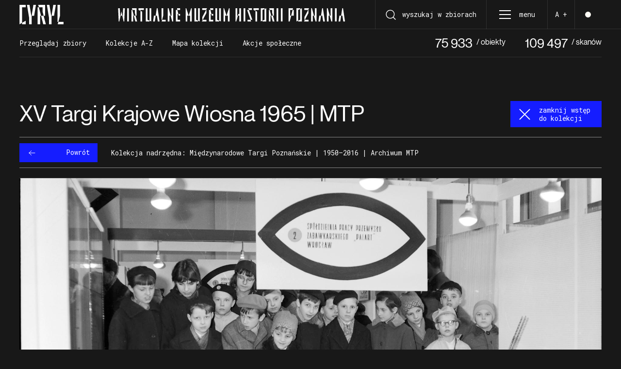

--- FILE ---
content_type: text/html; charset=UTF-8
request_url: https://cyryl.poznan.pl/kolekcja/xv-targi-krajowe-wiosna-1965-mtp/
body_size: 142063
content:
<!DOCTYPE html>
<html lang="pl" class="">
<head>
  <title>CYRYL - Cyfrowe Repozytorium Lokalne</title> 
  <meta charset="utf-8">

  <meta name="viewport" content="width=device-width, initial-scale=1.0">

  <!--[if lte IE 9]>
    <script src="http://html5shiv.googlecode.com/svn/trunk/html5.js"></script>
    <script src="http://ie7-js.googlecode.com/svn/version/2.1(beta4)/IE9.js"></script>
  <![endif]-->

  <link rel="apple-touch-icon-precomposed" sizes="57x57" href="https://cyryl.poznan.pl/content/themes/cyryl/assets/img/favicons/apple-touch-icon-57x57.png" />
  <link rel="apple-touch-icon-precomposed" sizes="114x114" href="https://cyryl.poznan.pl/content/themes/cyryl/assets/img/favicons/apple-touch-icon-114x114.png" />
  <link rel="apple-touch-icon-precomposed" sizes="72x72" href="https://cyryl.poznan.pl/content/themes/cyryl/assets/img/favicons/apple-touch-icon-72x72.png" />
  <link rel="apple-touch-icon-precomposed" sizes="144x144" href="https://cyryl.poznan.pl/content/themes/cyryl/assets/img/favicons/apple-touch-icon-144x144.png" />
  <link rel="apple-touch-icon-precomposed" sizes="60x60" href="https://cyryl.poznan.pl/content/themes/cyryl/assets/img/favicons/apple-touch-icon-60x60.png" />
  <link rel="apple-touch-icon-precomposed" sizes="120x120" href="https://cyryl.poznan.pl/content/themes/cyryl/assets/img/favicons/apple-touch-icon-120x120.png" />
  <link rel="apple-touch-icon-precomposed" sizes="76x76" href="https://cyryl.poznan.pl/content/themes/cyryl/assets/img/favicons/apple-touch-icon-76x76.png" />
  <link rel="apple-touch-icon-precomposed" sizes="152x152" href="https://cyryl.poznan.pl/content/themes/cyryl/assets/img/favicons/apple-touch-icon-152x152.png" />
  <link rel="icon" type="image/png" href="https://cyryl.poznan.pl/content/themes/cyryl/assets/img/favicons/favicon-196x196.png" sizes="196x196" />
  <link rel="icon" type="image/png" href="https://cyryl.poznan.pl/content/themes/cyryl/assets/img/favicons/favicon-96x96.png" sizes="96x96" />
  <link rel="icon" type="image/png" href="https://cyryl.poznan.pl/content/themes/cyryl/assets/img/favicons/favicon-32x32.png" sizes="32x32" />
  <link rel="icon" type="image/png" href="https://cyryl.poznan.pl/content/themes/cyryl/assets/img/favicons/favicon-16x16.png" sizes="16x16" />
  <link rel="icon" type="image/png" href="https://cyryl.poznan.pl/content/themes/cyryl/assets/img/favicons/favicon-128.png" sizes="128x128" />
  <meta name="application-name" content="CYRYL - Cyfrowe Repozytorium Lokalne"/>
  <meta name="msapplication-TileColor" content="#f6f6f6" />
  <meta name="msapplication-TileImage" content="https://cyryl.poznan.pl/content/themes/cyryl/assets/img/favicons/mstile-144x144.png" />
  <meta name="msapplication-square70x70logo" content="https://cyryl.poznan.pl/content/themes/cyryl/assets/img/favicons/mstile-70x70.png" />
  <meta name="msapplication-square150x150logo" content="https://cyryl.poznan.pl/content/themes/cyryl/assets/img/favicons/mstile-150x150.png" />
  <meta name="msapplication-wide310x150logo" content="https://cyryl.poznan.pl/content/themes/cyryl/assets/img/favicons/mstile-310x150.png" />
  <meta name="msapplication-square310x310logo" content="https://cyryl.poznan.pl/content/themes/cyryl/assets/img/favicons/mstile-310x310.png" />


    <link rel="stylesheet" href="https://unpkg.com/leaflet@1.9.4/dist/leaflet.css" />
  <link rel="stylesheet" href="https://unpkg.com/leaflet.markercluster/dist/MarkerCluster.css" />
  <link rel="stylesheet" href="https://unpkg.com/leaflet.markercluster/dist/MarkerCluster.Default.css" />
  <link rel="stylesheet" href="https://cyryl.poznan.pl/content/themes/cyryl/assets/dist/style.css?v80">
  <link rel="stylesheet" href="https://cyryl.poznan.pl/content/themes/cyryl/assets/fonts/icomoon/style.css">
  <link rel="preconnect" href="https://fonts.gstatic.com">
  <link href="https://fonts.googleapis.com/css2?family=Roboto+Mono:wght@400;500&display=swap" rel="stylesheet">
  
  
  <link rel="stylesheet" href="https://cdnjs.cloudflare.com/ajax/libs/fancybox/3.5.7/jquery.fancybox.min.css">
    
  
  <style type="text/css">

.marker-cluster-small,
.marker-cluster-medium,
.marker-cluster-large {
  background-color: rgba(21,29,255,0.6); /* blue ring */
}

.marker-cluster-small div,
.marker-cluster-medium div,
.marker-cluster-large div {
  background-color: #151dff; /* blue */
  color: #fff;
  background-clip: padding-box;
  border-radius: 50%;
}

  </style>

</head>
<body class="collection-template-default single single-collection postid-209877" data-json="https://cyryl.poznan.pl/api/v1/item/" data-map="https://cyryl.poznan.pl/api/v1/map/">
  <div class="page-container preload">

    <header class="header">
	<a class="skip-link" href='#main'>Przejdź do treści</a>
	<div class="container-fluid fs-14 ff-serif header-row">
		<div class="row b-b-shrink b-b-shrink-light h-100">
			<div class="col-3 col-sm-2 h-100 my-auto d-flex">
				<a href="https://cyryl.poznan.pl/" title="" class="logo my-auto d-inline-block no-hover">
					<img src="https://cyryl.poznan.pl/content/themes/cyryl/assets/img/static/logo.svg" alt="Cyryl" class="invert">
				</a>			
			</div>

			<div class="logo-title col-sm-5 d-none d-xl-flex align-items-center invert h-100">
				<img src="https://cyryl.poznan.pl/content/themes/cyryl/assets/img/static/logo-title.svg" alt="Wirtualne muzeum historii Poznania">
			</div>

			<div class="col-9 col-sm-10 col-xl-5 d-flex align-items-center justify-content-end">
								<a href="https://cyryl.poznan.pl/szukaj" class="px-5 b-l b-r h-100 btn btn-skew btn-skew-dark d-flex align-items-center text-nowrap" title="Wyszukaj w zbiorach">
						<img src="https://cyryl.poznan.pl/content/themes/cyryl/assets/img/icons/search.svg" alt="ikona lupy" class="mr-sm-3 invert">
					<span class="d-none d-sm-inline-block">wyszukaj w zbiorach</span>
				</a>
								<div class="hamburger-wrapper h-100 btn btn-skew btn-skew-dark">
					<a href="/" class="hamburger h-100 d-flex align-items-center zIndex30 js-hamburger" title="Menu">
						<span class="hamburger-inner d-inline-block invert">
							<span class="line"></span>
							<span class="line"></span>
							<span class="line"></span>			  			
						</span>
						<span class="hamburger-label d-none d-sm-inline-block">menu</span>
					</a>	
    			<section class="nav nav-main js-nav ff-serif">
	<div class="container-fluid px-0 h-100">
		<div class="row mx-0 align-items-stretch h-100">
			<div class="col-12 col-md-6 col-pull order-2 order-md-0">
				<div class="col-pull-inner js-col-pull-inner d-flex flex-column justify-content-between pb-9 col bg-blue text-white">
										<a href="https://cyryl.poznan.pl/kolekcja/architekt-stefan-sawicki-1890-1967/" class="bg mb-6 hover-opacity80" style="background-image: url('https://cyryl.poznan.pl/content/archive/353/uDD99n3V9hGVfUaCichg.jpg');"></a>
					<div>
						<div class="h1-small mb-5">27.12.1947</div>
						<div class="paragraph-small">
							Stefan Sawicki (pierwszy z&nbsp;prawej) wśród współpracowników w&nbsp;czasie uroczystości umieszczenia zabytkowego orła na&nbsp;odbudowanej wieży ratuszowej
						</div>
						<a href="https://cyryl.poznan.pl/kolekcja/architekt-stefan-sawicki-1890-1967/" title="Zobacz obiekt" class="fs-14 lh-1-3 no-hover position-relative pr-10" data-hover="arrow-flip">
							<span class="d-inline-flex flex-wrap list-separator">
								<span>Architekt Stefan Sawicki 1890–1967 <span class="overflow-hidden d-inline-flex ml-3 fs-14">
	<span class="icon-arrow"></span>
	<span class="icon-arrow"></span>
</span>	</span>
							</span>
						</a>
					</div>		
						
				</div>
			</div>
			<div class="col-12 col-md-6 col-pull">
				<div class="col-pull-inner js-col-pull-inner bg-black text-white invert d-block">
					<div class="col-md-8 offset-md-2 col-xl-6 offset-xl-4 px-0 h-100 d-flex flex-column">
						<img src="https://cyryl.poznan.pl/content/themes/cyryl/assets/img/static/img-empty.png" data-src="https://cyryl.poznan.pl/content/themes/cyryl/assets/img/static/logo.svg" alt="Cyryl" height="80" class="lazyload logo mb-10">
						<nav class="pt-2 flex-grow-1 d-flex flex-column pb-6">
							<ul>
														        <li data-hover="flip"><a href="/kolekcje" target="" title="Przeglądaj zbiory" class=""><span>Przeglądaj zbiory</span><span>Przeglądaj zbiory</span></a></li>
						        						        <li data-hover="flip"><a href="/kolekcje-a-z" target="" title="Kolekcje A-Z" class=""><span>Kolekcje A-Z</span><span>Kolekcje A-Z</span></a></li>
						        						        <li data-hover="flip"><a href="/search-map" target="" title="Mapa kolekcji" class="js-open-map"><span>Mapa kolekcji</span><span>Mapa kolekcji</span></a></li>
						        						        <li data-hover="flip"><a href="/akcje" target="" title="Akcje społeczne" class=""><span>Akcje społeczne</span><span>Akcje społeczne</span></a></li>
						        							</ul>

							<ul>
														        <li data-hover="flip"><a href="https://cyryl.poznan.pl/o-cyrylu/" target="" title="O&amp;nbsp;Cyrylu" class=""><span>O&nbsp;Cyrylu</span><span>O&nbsp;Cyrylu</span></a></li>
						        						        <li data-hover="flip"><a href="https://cyryl.poznan.pl/partnerzy/" target="" title="Partnerzy" class=""><span>Partnerzy</span><span>Partnerzy</span></a></li>
						        						        <li data-hover="flip"><a href="https://cyryl.poznan.pl/o-cyrylu/udostepnianie/" target="" title="Udostępnianie" class=""><span>Udostępnianie</span><span>Udostępnianie</span></a></li>
						        							</ul>

							<ul>								
								<li><a href="https://poznan.wyborcza.pl/multimedia/poznanski-czerwiec/" 
										target="_blank" 
										data-hover="arrow-flip" 
										title="" 
										class="no-hover">Poznański Czerwiec
										<span class="overflow-hidden d-inline-flex ml-3 fs-14">
	<span class="icon-arrow"></span>
	<span class="icon-arrow"></span>
</span>	
								</a></li>
							</ul>

							<ul class="d-flex flex-wrap list-divider fs-14 mt-auto">
								<li><a href="https://cyryl.poznan.pl/kontakt" title="Kontakt">Kontakt</a></li>
													            <li><a href="https://www.instagram.com/cyrylpoznan/" target="_blank" title="Instagram" data-hover="arrow-flip" class="no-hover">Instagram <span class="overflow-hidden d-inline-flex ml-3 fs-14">
	<span class="icon-arrow"></span>
	<span class="icon-arrow"></span>
</span>	</a></li>
					            					            					            <li><a href="https://www.facebook.com/cyryl.poznan" target="_blank" title="Facebook" data-hover="arrow-flip" class="no-hover">Facebook <span class="overflow-hidden d-inline-flex ml-3 fs-14">
	<span class="icon-arrow"></span>
	<span class="icon-arrow"></span>
</span>	</a></li>
					            					            					            <li><a href="https://www.youtube.com/playlist?list=PLuQ57gEHFmbPMUjjBcA5ZieDIK-6cg9Vj" target="_blank" title="Youtube" data-hover="arrow-flip" class="no-hover">Youtube <span class="overflow-hidden d-inline-flex ml-3 fs-14">
	<span class="icon-arrow"></span>
	<span class="icon-arrow"></span>
</span>	</a></li>
					            							</ul>
						</nav>
					</div>
				</div>
			</div>
		</div>
	</div>
</section>		
				</div>
				<a href="/" class="px-3 h-100 d-flex align-items-center justify-content-center b-l text-nowrap btn btn-skew btn-skew-dark js-font-size">
					<span>A +</span>
				</a>
				<a href="/" class="pl-3 pr-sm-3 h-100 d-flex align-items-center justify-content-center b-l light-mode btn btn-skew btn-skew-dark"><span></span></a>
			</div>

		</div>
	</div>
  <div class="container-fluid fs-14 ff-serif header-row text-nowrap">
  	<div class="row h-100 align-items-center b-b-shrink b-b-shrink-light">
  		<nav class="col-12 offset-xl-2 col-xl-8 swiper-container header-swiper mr-auto" data-swipe="20" data-noauto="1">
  			<ul class="d-flex justify-content-start mb-0 w-100 list-unstyled swiper-wrapper">
  				  				<li class="swiper-slide">
  					<a href="/kolekcje" title="Przeglądaj zbiory" class="">
  						<span>Przeglądaj zbiory</span>
  						<span>Przeglądaj zbiory</span>
  					</a>
  				</li>
		          				<li class="swiper-slide">
  					<a href="/kolekcje-a-z" title="Kolekcje A-Z" class="">
  						<span>Kolekcje A-Z</span>
  						<span>Kolekcje A-Z</span>
  					</a>
  				</li>
		          				<li class="swiper-slide">
  					<a href="/search-map" title="Mapa kolekcji" class="js-open-map">
  						<span>Mapa kolekcji</span>
  						<span>Mapa kolekcji</span>
  					</a>
  				</li>
		          				<li class="swiper-slide">
  					<a href="/akcje" title="Akcje społeczne" class="">
  						<span>Akcje społeczne</span>
  						<span>Akcje społeczne</span>
  					</a>
  				</li>
		          			</ul>
  		</nav>
  		<div class="col-4 justify-content-end ff-primary d-none d-xl-flex">
  			<div class="header-counter d-flex mr-10">75 933 <span class="d-inline-block pl-2 fs-16">/ obiekty</span></div>
  			<div class="header-counter d-flex">109 497 <span class="d-inline-block pl-2 fs-16">/ skanów</span></div>
  		</div>
  	</div>
  </div>
</header>
<main id="main">
    <main id="main">
    
<section class="hero-collection mt-10 pt-10">
	<div class="container-fluid">
		<div class="row position-relative b-b-shrink">
			<h1 class="col-md-10 pb-6 mb-0 h2-small pt-10 pt-md-0 mt-10 mt-md-2">
				XV Targi Krajowe Wiosna 1965 | MTP
			</h1>
			<a href="/" class="btn-toggle bg-blue btn-toggle-blue is-active">
				<svg width="24" height="24" viewBox="0 0 24 24" fill="none" xmlns="http://www.w3.org/2000/svg"><path d="M12 4V20M4 12H20" stroke="#fff" stroke-width="1" stroke-linecap="round" stroke-linejoin="round"></path></svg>
				<span>zamknij wstęp <br>do kolekcji </span>
			</a>
		</div>

				<div class="row position-relative b-b-shrink">
			<div class="col-12 py-3 fs-14">
				<div class="w-100 d-flex align-items-center flex-wrap flex-sm-nowrap ff-serif">
	<a href="https://cyryl.poznan.pl/kolekcja/miedzynarodowe-targi-poznanskie-1950-2016-archiwum-mtp/" class="btn btn-skew flex-shrink-0">
		<span><svg width="20" height="16" viewBox="0 0 24 24" fill="none" xmlns="http://www.w3.org/2000/svg"><path d="M21 12H3M3 12L10 5M3 12L10 19" stroke="currentColor" stroke-width="1.5" stroke-linecap="round" stroke-linejoin="round"></path></svg>
	  Powrót</span>
  </a>
	<div class="mt-3 mt-sm-0 ml-0 ml-sm-7 lh-1-3">Kolekcja nadrzędna: Międzynarodowe Targi Poznańskie | 1950–2016 | Archiwum MTP</div>
</div>
			</div>	
		</div>
		
	</div>
</section>

<section class="single-content-images single-content-images-hidden">
	<div class="container-fluid pt-10">
		<div class="row align-items-start b-b-shrink pb-100">
						<div class="col-12">
				<img 
					src="https://cyryl.poznan.pl/content/uploads/2021/11/BANER_CYRYL_11_1965_2_0001.jpg"
					alt="XV Targi Krajowe Wiosna 1965 | MTP" 
					class="b-t mt-n5 mb-sm-3 w-100">
			</div>
			
			<div class="col-md-5 pt-8 position-sticky">
				<div class="table fs-15 ff-serif mb-100">
															<div class="table-row row table-row-light">
			    		<div class="col-7 col-sm-5">Liczba obiektów<span class="d-inline d-sm-none">:</span></div>
						<div class="col-5 col-sm-7 text-right text-sm-left text-sm-nowrap mt-2 mt-sm-0">50</div>
					</div>
															<div class="table-row row table-row-light flex-column flex-sm-row">
						<div class="col-sm-5">Właściciel<span class="d-inline d-sm-none">:</span></div>
						<div class="col-sm-7 text-sm-nowrap mt-2 mt-sm-0">
							<a href="https://cyryl.poznan.pl/items/search?owner=Mi%C4%99dzynarodowe+Targi+Pozna%C5%84skie">Międzynarodowe Targi Poznańskie</a>
						</div>
					</div>
															<div class="table-row row table-row-light flex-column flex-sm-row">
						<div class="col-sm-5">Lokalizacja<span class="d-inline d-sm-none">:</span></div>
						<div class="col-sm-7 text-sm-nowrap mt-2 mt-sm-0">
							<a 
							href="https://cyryl.poznan.pl/search-map" data-hover="arrow-hide" 
							title="Zobacz na mapie" 
							data-id="209877"
							target="_blank" 
							class="position-relative d-block pr-7 js-open-map"> 
							Zobacz na mapie
							<span class="d-inline-block overflow-hidden  ml-auto position-absolute"><span class="icon-arrow"></span></span>
							</a>
						</div>
					</div>
														</div>

				

			</div>
			<div class="col-md-6 offset-md-1 paragraph paragraph-stretched pt-5 position-sticky">
				<p>XV Targi Krajowe rozpoczęły się 21 marca i&nbsp;zakończyły 28 marca 1965 roku. Poza lokalnymi notablami partyjnymi wystawę odwiedził już tradycyjnie wicepremier Eugeniusz Szyr. W&nbsp;pawilonach wystawowych i&nbsp;na&nbsp;terenach otwartych polskie zjednoczenia, przedsiębiorstwa i&nbsp;spółdzielnie prezentowały maszyny, urządzenia i&nbsp;narzędzia, artykuły spożywcze, odzież, meble i&nbsp;setki innych wyrobów. Podobnie jak coroczne wizyty wicepremiera Szyra stały się tradycją, tak&nbsp;zwyczajowo już zdecydowana część eksponatów nie&nbsp;była dostępna w&nbsp;handlu. Poznańskie targi w&nbsp;latach 60. XX wieku ukazywały obraz tak&nbsp;odległy od&nbsp;rzeczywistości, jak propaganda sukcesu władz PRL od&nbsp;prawdy.</p>
<p style="text-align: right;">Paweł Michalak, Danuta Bartkowiak</p>

			</div>
		</div>
	</div>
</section>


<section class="collection js-collection" data-total="50" data-perpage="10000" data-col="https://cyryl.poznan.pl/api/v1/collection/209877">
	<div class="container-fluid">
		<div class="row">
			<form action="https://cyryl.poznan.pl/kolekcja/xv-targi-krajowe-wiosna-1965-mtp/" class="filters col-12 d-flex flex-wrap px-0 b-b-shrink b-b-shrink-light ff-serif">
	<div class="col d-flex" data-sort>
		<span class="opacity80">Sortuj:</span>
		<select name="sort_by" onchange="this.form.submit();">
			<option value="placeholder"></option>
						<option selected="selected" value="default">domyślnie</option>
						<option value="title">tytuł</option>
						<option value="date">data</option>
						<option value="place">miejsce</option>
					</select>
	</div>

	
	<div class="col d-none d-lg-flex justify-content-end text-nowrap" data-pagination>
		<span class="d-none d-sm-inline-block mr-6 opacity80">Wyświetlam 50 wyników</span>

	</div>

</form>
			<div id="collection-items" class="w-100 d-flex flex-wrap">
												<div class="col collection-item mb-7">
	<figure class="mb-0 h-100 b-b-light">

		

		
		
		<div class="position-relative">

				
												<a href="https://cyryl.poznan.pl/content/archive/754/KwZNSZmhnPnwBfdJfyYN.jpg"
				data-fancy="gallery"
								data-caption="Jan Szydlak (w środku), I sekretarz KW PZPR w Poznaniu, na XV Targach Krajowych Wiosna 1965"
				data-id="160246"
				data-download="https://cyryl.poznan.pl/items/download/160246"
				title="Więcej informacji" 
				 class="d-block collection-item-popup no-hover"
				 data-hover="zoom">
			 	<span class="d-block overflow-hidden w-100 position-absolute h-100 collection-item-wrap">
				  	<img 
				    	src="https://cyryl.poznan.pl/content/themes/cyryl/assets/img/static/img-empty.png"
				    	data-src="https://cyryl.poznan.pl/content/uploads/thumbs/103738/KwZNSZmhnPnwBfdJfyYN-180x180.jpg" 
				    	width="180"
				    	height="180"
				    	alt="" 
					    class="w-100 lazyload zIndex2">
				</span>
		    	<span class="collection-item-meta invert zIndex2">
		    		<span class="collection-item-meta-inner ff-serif fs-12 lh-1-3 d-block">
		    					    			<span class="d-block fw-medium">Tytuł obiektu:</span>
		    					    			<span class="d-block mb-4">Jan Szydlak (w&nbsp;środku), I&nbsp;sekretarz KW PZPR w&nbsp;Poznaniu, na&nbsp;XV Targach Krajowych Wiosna 1965</span>
			    		
			    					    			<span class="d-block fw-medium">Data obiektu:</span>
			    			<span class="d-block mb-4">21.03.1965–28.03.1965</span>
			    					    		
			    					    			<span class="d-block fw-medium">Nazwa kolekcji:</span>
			    			<span class="d-block mb-4">XV Targi Krajowe Wiosna 1965 | MTP</span>
			    					    		
			    					    			<span class="d-block fw-medium">Właściciel:</span>
			    			<span class="d-block mb-4">Międzynarodowe Targi Poznańskie</span>
			    					    					
		    		</span><!-- .collection-item-meta-inner -->
		    	</span><!-- .collection-item-meta -->
	    	</a>
	    	
	    			</div> 


		<figcaption class="mt-3 ff-serif fs-12 pb-3">
	  		<span class="d-block mb-2 item-title">Jan Szydlak (w&nbsp;środku), I&nbsp;sekretarz KW PZPR w&nbsp;Poznaniu, na&nbsp;XV Targach Krajowych Wiosna 1965</span>
	  		<span class="opacity50 d-block">21.03.1965–28.03.1965</span>
	  	</figcaption>
</div>
																<div class="col collection-item mb-7">
	<figure class="mb-0 h-100 b-b-light">

		

		
		
		<div class="position-relative">

				
												<a href="https://cyryl.poznan.pl/content/archive/754/GXvsPOdaSAnKLqD62Jnb.jpg"
				data-fancy="gallery"
								data-caption="Jan Szydlak (drugi od prawej), I sekretarz KW PZPR w Poznaniu, na XV Targach Krajowych Wiosna 1965"
				data-id="160258"
				data-download="https://cyryl.poznan.pl/items/download/160258"
				title="Więcej informacji" 
				 class="d-block collection-item-popup no-hover"
				 data-hover="zoom">
			 	<span class="d-block overflow-hidden w-100 position-absolute h-100 collection-item-wrap">
				  	<img 
				    	src="https://cyryl.poznan.pl/content/themes/cyryl/assets/img/static/img-empty.png"
				    	data-src="https://cyryl.poznan.pl/content/uploads/thumbs/103738/GXvsPOdaSAnKLqD62Jnb-180x180.jpg" 
				    	width="180"
				    	height="180"
				    	alt="" 
					    class="w-100 lazyload zIndex2">
				</span>
		    	<span class="collection-item-meta invert zIndex2">
		    		<span class="collection-item-meta-inner ff-serif fs-12 lh-1-3 d-block">
		    					    			<span class="d-block fw-medium">Tytuł obiektu:</span>
		    					    			<span class="d-block mb-4">Jan Szydlak (drugi od&nbsp;prawej), I&nbsp;sekretarz KW PZPR w&nbsp;Poznaniu, na&nbsp;XV Targach Krajowych Wiosna 1965</span>
			    		
			    					    			<span class="d-block fw-medium">Data obiektu:</span>
			    			<span class="d-block mb-4">21.03.1965–28.03.1965</span>
			    					    		
			    					    			<span class="d-block fw-medium">Nazwa kolekcji:</span>
			    			<span class="d-block mb-4">XV Targi Krajowe Wiosna 1965 | MTP</span>
			    					    		
			    					    			<span class="d-block fw-medium">Właściciel:</span>
			    			<span class="d-block mb-4">Międzynarodowe Targi Poznańskie</span>
			    					    					
		    		</span><!-- .collection-item-meta-inner -->
		    	</span><!-- .collection-item-meta -->
	    	</a>
	    	
	    			</div> 


		<figcaption class="mt-3 ff-serif fs-12 pb-3">
	  		<span class="d-block mb-2 item-title">Jan Szydlak (drugi od&nbsp;prawej), I&nbsp;sekretarz KW PZPR w&nbsp;Poznaniu, na&nbsp;XV Targach Krajowych Wiosna 1965</span>
	  		<span class="opacity50 d-block">21.03.1965–28.03.1965</span>
	  	</figcaption>
</div>
																<div class="col collection-item mb-7">
	<figure class="mb-0 h-100 b-b-light">

		

		
		
		<div class="position-relative">

				
												<a href="https://cyryl.poznan.pl/content/archive/754/jhU9g8ZrpC5DGg6uqbR5.jpg"
				data-fancy="gallery"
								data-caption="Jan Szydlak (pierwszy od prawej), I sekretarz KW PZPR w Poznaniu, na XV Targach Krajowych Wiosna 1965"
				data-id="160259"
				data-download="https://cyryl.poznan.pl/items/download/160259"
				title="Więcej informacji" 
				 class="d-block collection-item-popup no-hover"
				 data-hover="zoom">
			 	<span class="d-block overflow-hidden w-100 position-absolute h-100 collection-item-wrap">
				  	<img 
				    	src="https://cyryl.poznan.pl/content/themes/cyryl/assets/img/static/img-empty.png"
				    	data-src="https://cyryl.poznan.pl/content/uploads/thumbs/103738/jhU9g8ZrpC5DGg6uqbR5-180x180.jpg" 
				    	width="180"
				    	height="180"
				    	alt="" 
					    class="w-100 lazyload zIndex2">
				</span>
		    	<span class="collection-item-meta invert zIndex2">
		    		<span class="collection-item-meta-inner ff-serif fs-12 lh-1-3 d-block">
		    					    			<span class="d-block fw-medium">Tytuł obiektu:</span>
		    					    			<span class="d-block mb-4">Jan Szydlak (pierwszy od&nbsp;prawej), I&nbsp;sekretarz KW PZPR w&nbsp;Poznaniu, na&nbsp;XV Targach Krajowych Wiosna 1965</span>
			    		
			    					    			<span class="d-block fw-medium">Data obiektu:</span>
			    			<span class="d-block mb-4">21.03.1965–28.03.1965</span>
			    					    		
			    					    			<span class="d-block fw-medium">Nazwa kolekcji:</span>
			    			<span class="d-block mb-4">XV Targi Krajowe Wiosna 1965 | MTP</span>
			    					    		
			    					    			<span class="d-block fw-medium">Właściciel:</span>
			    			<span class="d-block mb-4">Międzynarodowe Targi Poznańskie</span>
			    					    					
		    		</span><!-- .collection-item-meta-inner -->
		    	</span><!-- .collection-item-meta -->
	    	</a>
	    	
	    			</div> 


		<figcaption class="mt-3 ff-serif fs-12 pb-3">
	  		<span class="d-block mb-2 item-title">Jan Szydlak (pierwszy od&nbsp;prawej), I&nbsp;sekretarz KW PZPR w&nbsp;Poznaniu, na&nbsp;XV Targach Krajowych Wiosna 1965</span>
	  		<span class="opacity50 d-block">21.03.1965–28.03.1965</span>
	  	</figcaption>
</div>
																<div class="col collection-item mb-7">
	<figure class="mb-0 h-100 b-b-light">

		

		
		
		<div class="position-relative">

				
												<a href="https://cyryl.poznan.pl/content/archive/754/tP8TVfu51z69x9DIPk1a.jpg"
				data-fancy="gallery"
								data-caption="XV Targi Krajowe Wiosna 1965"
				data-id="160260"
				data-download="https://cyryl.poznan.pl/items/download/160260"
				title="Więcej informacji" 
				 class="d-block collection-item-popup no-hover"
				 data-hover="zoom">
			 	<span class="d-block overflow-hidden w-100 position-absolute h-100 collection-item-wrap">
				  	<img 
				    	src="https://cyryl.poznan.pl/content/themes/cyryl/assets/img/static/img-empty.png"
				    	data-src="https://cyryl.poznan.pl/content/uploads/thumbs/103738/tP8TVfu51z69x9DIPk1a-180x180.jpg" 
				    	width="180"
				    	height="180"
				    	alt="" 
					    class="w-100 lazyload zIndex2">
				</span>
		    	<span class="collection-item-meta invert zIndex2">
		    		<span class="collection-item-meta-inner ff-serif fs-12 lh-1-3 d-block">
		    					    			<span class="d-block fw-medium">Tytuł obiektu:</span>
		    					    			<span class="d-block mb-4">XV Targi Krajowe Wiosna 1965</span>
			    		
			    					    			<span class="d-block fw-medium">Data obiektu:</span>
			    			<span class="d-block mb-4">21.03.1965–28.03.1965</span>
			    					    		
			    					    			<span class="d-block fw-medium">Nazwa kolekcji:</span>
			    			<span class="d-block mb-4">XV Targi Krajowe Wiosna 1965 | MTP</span>
			    					    		
			    					    			<span class="d-block fw-medium">Właściciel:</span>
			    			<span class="d-block mb-4">Międzynarodowe Targi Poznańskie</span>
			    					    					
		    		</span><!-- .collection-item-meta-inner -->
		    	</span><!-- .collection-item-meta -->
	    	</a>
	    	
	    			</div> 


		<figcaption class="mt-3 ff-serif fs-12 pb-3">
	  		<span class="d-block mb-2 item-title">XV Targi Krajowe Wiosna 1965</span>
	  		<span class="opacity50 d-block">21.03.1965–28.03.1965</span>
	  	</figcaption>
</div>
																<div class="col collection-item mb-7">
	<figure class="mb-0 h-100 b-b-light">

		

		
		
		<div class="position-relative">

				
												<a href="https://cyryl.poznan.pl/content/archive/754/mVHdLFXkqqJinZ4i8UpO.jpg"
				data-fancy="gallery"
								data-caption="XV Targi Krajowe Wiosna 1965"
				data-id="160261"
				data-download="https://cyryl.poznan.pl/items/download/160261"
				title="Więcej informacji" 
				 class="d-block collection-item-popup no-hover"
				 data-hover="zoom">
			 	<span class="d-block overflow-hidden w-100 position-absolute h-100 collection-item-wrap">
				  	<img 
				    	src="https://cyryl.poznan.pl/content/themes/cyryl/assets/img/static/img-empty.png"
				    	data-src="https://cyryl.poznan.pl/content/uploads/thumbs/103738/mVHdLFXkqqJinZ4i8UpO-180x180.jpg" 
				    	width="180"
				    	height="180"
				    	alt="" 
					    class="w-100 lazyload zIndex2">
				</span>
		    	<span class="collection-item-meta invert zIndex2">
		    		<span class="collection-item-meta-inner ff-serif fs-12 lh-1-3 d-block">
		    					    			<span class="d-block fw-medium">Tytuł obiektu:</span>
		    					    			<span class="d-block mb-4">XV Targi Krajowe Wiosna 1965</span>
			    		
			    					    			<span class="d-block fw-medium">Data obiektu:</span>
			    			<span class="d-block mb-4">21.03.1965–28.03.1965</span>
			    					    		
			    					    			<span class="d-block fw-medium">Nazwa kolekcji:</span>
			    			<span class="d-block mb-4">XV Targi Krajowe Wiosna 1965 | MTP</span>
			    					    		
			    					    			<span class="d-block fw-medium">Właściciel:</span>
			    			<span class="d-block mb-4">Międzynarodowe Targi Poznańskie</span>
			    					    					
		    		</span><!-- .collection-item-meta-inner -->
		    	</span><!-- .collection-item-meta -->
	    	</a>
	    	
	    			</div> 


		<figcaption class="mt-3 ff-serif fs-12 pb-3">
	  		<span class="d-block mb-2 item-title">XV Targi Krajowe Wiosna 1965</span>
	  		<span class="opacity50 d-block">21.03.1965–28.03.1965</span>
	  	</figcaption>
</div>
																<div class="col collection-item mb-7">
	<figure class="mb-0 h-100 b-b-light">

		

		
		
		<div class="position-relative">

				
												<a href="https://cyryl.poznan.pl/content/archive/754/05kXtMEwSz9AAOBXadil.jpg"
				data-fancy="gallery"
								data-caption="XV Targi Krajowe Wiosna 1965"
				data-id="160262"
				data-download="https://cyryl.poznan.pl/items/download/160262"
				title="Więcej informacji" 
				 class="d-block collection-item-popup no-hover"
				 data-hover="zoom">
			 	<span class="d-block overflow-hidden w-100 position-absolute h-100 collection-item-wrap">
				  	<img 
				    	src="https://cyryl.poznan.pl/content/themes/cyryl/assets/img/static/img-empty.png"
				    	data-src="https://cyryl.poznan.pl/content/uploads/thumbs/103738/05kXtMEwSz9AAOBXadil-180x180.jpg" 
				    	width="180"
				    	height="180"
				    	alt="" 
					    class="w-100 lazyload zIndex2">
				</span>
		    	<span class="collection-item-meta invert zIndex2">
		    		<span class="collection-item-meta-inner ff-serif fs-12 lh-1-3 d-block">
		    					    			<span class="d-block fw-medium">Tytuł obiektu:</span>
		    					    			<span class="d-block mb-4">XV Targi Krajowe Wiosna 1965</span>
			    		
			    					    			<span class="d-block fw-medium">Data obiektu:</span>
			    			<span class="d-block mb-4">21.03.1965–28.03.1965</span>
			    					    		
			    					    			<span class="d-block fw-medium">Nazwa kolekcji:</span>
			    			<span class="d-block mb-4">XV Targi Krajowe Wiosna 1965 | MTP</span>
			    					    		
			    					    			<span class="d-block fw-medium">Właściciel:</span>
			    			<span class="d-block mb-4">Międzynarodowe Targi Poznańskie</span>
			    					    					
		    		</span><!-- .collection-item-meta-inner -->
		    	</span><!-- .collection-item-meta -->
	    	</a>
	    	
	    			</div> 


		<figcaption class="mt-3 ff-serif fs-12 pb-3">
	  		<span class="d-block mb-2 item-title">XV Targi Krajowe Wiosna 1965</span>
	  		<span class="opacity50 d-block">21.03.1965–28.03.1965</span>
	  	</figcaption>
</div>
																<div class="col collection-item mb-7">
	<figure class="mb-0 h-100 b-b-light">

		

		
		
		<div class="position-relative">

				
												<a href="https://cyryl.poznan.pl/content/archive/754/F8OepcniaM2cU5OB0Lon.jpg"
				data-fancy="gallery"
								data-caption="XV Targi Krajowe Wiosna 1965"
				data-id="160263"
				data-download="https://cyryl.poznan.pl/items/download/160263"
				title="Więcej informacji" 
				 class="d-block collection-item-popup no-hover"
				 data-hover="zoom">
			 	<span class="d-block overflow-hidden w-100 position-absolute h-100 collection-item-wrap">
				  	<img 
				    	src="https://cyryl.poznan.pl/content/themes/cyryl/assets/img/static/img-empty.png"
				    	data-src="https://cyryl.poznan.pl/content/uploads/thumbs/103738/F8OepcniaM2cU5OB0Lon-180x180.jpg" 
				    	width="180"
				    	height="180"
				    	alt="" 
					    class="w-100 lazyload zIndex2">
				</span>
		    	<span class="collection-item-meta invert zIndex2">
		    		<span class="collection-item-meta-inner ff-serif fs-12 lh-1-3 d-block">
		    					    			<span class="d-block fw-medium">Tytuł obiektu:</span>
		    					    			<span class="d-block mb-4">XV Targi Krajowe Wiosna 1965</span>
			    		
			    					    			<span class="d-block fw-medium">Data obiektu:</span>
			    			<span class="d-block mb-4">21.03.1965–28.03.1965</span>
			    					    		
			    					    			<span class="d-block fw-medium">Nazwa kolekcji:</span>
			    			<span class="d-block mb-4">XV Targi Krajowe Wiosna 1965 | MTP</span>
			    					    		
			    					    			<span class="d-block fw-medium">Właściciel:</span>
			    			<span class="d-block mb-4">Międzynarodowe Targi Poznańskie</span>
			    					    					
		    		</span><!-- .collection-item-meta-inner -->
		    	</span><!-- .collection-item-meta -->
	    	</a>
	    	
	    			</div> 


		<figcaption class="mt-3 ff-serif fs-12 pb-3">
	  		<span class="d-block mb-2 item-title">XV Targi Krajowe Wiosna 1965</span>
	  		<span class="opacity50 d-block">21.03.1965–28.03.1965</span>
	  	</figcaption>
</div>
																<div class="col collection-item mb-7">
	<figure class="mb-0 h-100 b-b-light">

		

		
		
		<div class="position-relative">

				
												<a href="https://cyryl.poznan.pl/content/archive/754/cNupWk9BxBALxMSuj4wa.jpg"
				data-fancy="gallery"
								data-caption="XV Targi Krajowe Wiosna 1965"
				data-id="160264"
				data-download="https://cyryl.poznan.pl/items/download/160264"
				title="Więcej informacji" 
				 class="d-block collection-item-popup no-hover"
				 data-hover="zoom">
			 	<span class="d-block overflow-hidden w-100 position-absolute h-100 collection-item-wrap">
				  	<img 
				    	src="https://cyryl.poznan.pl/content/themes/cyryl/assets/img/static/img-empty.png"
				    	data-src="https://cyryl.poznan.pl/content/uploads/thumbs/103738/cNupWk9BxBALxMSuj4wa-180x180.jpg" 
				    	width="180"
				    	height="180"
				    	alt="" 
					    class="w-100 lazyload zIndex2">
				</span>
		    	<span class="collection-item-meta invert zIndex2">
		    		<span class="collection-item-meta-inner ff-serif fs-12 lh-1-3 d-block">
		    					    			<span class="d-block fw-medium">Tytuł obiektu:</span>
		    					    			<span class="d-block mb-4">XV Targi Krajowe Wiosna 1965</span>
			    		
			    					    			<span class="d-block fw-medium">Data obiektu:</span>
			    			<span class="d-block mb-4">21.03.1965–28.03.1965</span>
			    					    		
			    					    			<span class="d-block fw-medium">Nazwa kolekcji:</span>
			    			<span class="d-block mb-4">XV Targi Krajowe Wiosna 1965 | MTP</span>
			    					    		
			    					    			<span class="d-block fw-medium">Właściciel:</span>
			    			<span class="d-block mb-4">Międzynarodowe Targi Poznańskie</span>
			    					    					
		    		</span><!-- .collection-item-meta-inner -->
		    	</span><!-- .collection-item-meta -->
	    	</a>
	    	
	    			</div> 


		<figcaption class="mt-3 ff-serif fs-12 pb-3">
	  		<span class="d-block mb-2 item-title">XV Targi Krajowe Wiosna 1965</span>
	  		<span class="opacity50 d-block">21.03.1965–28.03.1965</span>
	  	</figcaption>
</div>
																<div class="col collection-item mb-7">
	<figure class="mb-0 h-100 b-b-light">

		

		
		
		<div class="position-relative">

				
												<a href="https://cyryl.poznan.pl/content/archive/754/vvow9nhgA7IGTEZO2UgN.jpg"
				data-fancy="gallery"
								data-caption="Dyrektor MTP Stefan Askanas (pierwszy od prawej) i wicepremier Eugeniusz Szyr (drugi od prawej) w dniu otwarcia XV Targów Krajowych Wiosna 1965, w głębi pawilon nr 15, znany też jako wieżowiec"
				data-id="160266"
				data-download="https://cyryl.poznan.pl/items/download/160266"
				title="Więcej informacji" 
				 class="d-block collection-item-popup no-hover"
				 data-hover="zoom">
			 	<span class="d-block overflow-hidden w-100 position-absolute h-100 collection-item-wrap">
				  	<img 
				    	src="https://cyryl.poznan.pl/content/themes/cyryl/assets/img/static/img-empty.png"
				    	data-src="https://cyryl.poznan.pl/content/uploads/thumbs/103738/vvow9nhgA7IGTEZO2UgN-180x180.jpg" 
				    	width="180"
				    	height="180"
				    	alt="" 
					    class="w-100 lazyload zIndex2">
				</span>
		    	<span class="collection-item-meta invert zIndex2">
		    		<span class="collection-item-meta-inner ff-serif fs-12 lh-1-3 d-block">
		    					    			<span class="d-block fw-medium">Tytuł obiektu:</span>
		    					    			<span class="d-block mb-4">Dyrektor MTP Stefan Askanas (pierwszy od&nbsp;prawej) i&nbsp;wicepremier Eugeniusz Szyr (drugi od&nbsp;prawej) w&nbsp;dniu otwarcia XV Targów Krajowych Wiosna 1965, w&nbsp;głębi pawilon nr&nbsp;15, znany też jako wieżowiec</span>
			    		
			    					    			<span class="d-block fw-medium">Data obiektu:</span>
			    			<span class="d-block mb-4">21.03.1965</span>
			    					    		
			    					    			<span class="d-block fw-medium">Nazwa kolekcji:</span>
			    			<span class="d-block mb-4">XV Targi Krajowe Wiosna 1965 | MTP</span>
			    					    		
			    					    			<span class="d-block fw-medium">Właściciel:</span>
			    			<span class="d-block mb-4">Międzynarodowe Targi Poznańskie</span>
			    					    					
		    		</span><!-- .collection-item-meta-inner -->
		    	</span><!-- .collection-item-meta -->
	    	</a>
	    	
	    			</div> 


		<figcaption class="mt-3 ff-serif fs-12 pb-3">
	  		<span class="d-block mb-2 item-title">Dyrektor MTP Stefan Askanas (pierwszy od&nbsp;prawej) i&nbsp;wicepremier Eugeniusz Szyr (drugi od&nbsp;prawej) w&nbsp;dniu otwarcia XV Targów Krajowych Wiosna 1965, w&nbsp;głębi pawilon nr&nbsp;15, znany też jako wieżowiec</span>
	  		<span class="opacity50 d-block">21.03.1965</span>
	  	</figcaption>
</div>
																<div class="col collection-item mb-7">
	<figure class="mb-0 h-100 b-b-light">

		

		
		
		<div class="position-relative">

				
												<a href="https://cyryl.poznan.pl/content/archive/754/l8VWReokm4MDUqEy3OK8.jpg"
				data-fancy="gallery"
								data-caption="Dyrektor MTP Stefan Askanas (pierwszy od prawej) i wicepremier Eugeniusz Szyr (w środku) w dniu otwarcia XV Targów Krajowych Wiosna 1965, w głębi od lewej pawilony nr 17 i nr 15, znany też jako wieżowiec"
				data-id="160267"
				data-download="https://cyryl.poznan.pl/items/download/160267"
				title="Więcej informacji" 
				 class="d-block collection-item-popup no-hover"
				 data-hover="zoom">
			 	<span class="d-block overflow-hidden w-100 position-absolute h-100 collection-item-wrap">
				  	<img 
				    	src="https://cyryl.poznan.pl/content/themes/cyryl/assets/img/static/img-empty.png"
				    	data-src="https://cyryl.poznan.pl/content/uploads/thumbs/103738/l8VWReokm4MDUqEy3OK8-180x180.jpg" 
				    	width="180"
				    	height="180"
				    	alt="" 
					    class="w-100 lazyload zIndex2">
				</span>
		    	<span class="collection-item-meta invert zIndex2">
		    		<span class="collection-item-meta-inner ff-serif fs-12 lh-1-3 d-block">
		    					    			<span class="d-block fw-medium">Tytuł obiektu:</span>
		    					    			<span class="d-block mb-4">Dyrektor MTP Stefan Askanas (pierwszy od&nbsp;prawej) i&nbsp;wicepremier Eugeniusz Szyr (w&nbsp;środku) w&nbsp;dniu otwarcia XV Targów Krajowych Wiosna 1965, w&nbsp;głębi od&nbsp;lewej pawilony nr&nbsp;17 i&nbsp;nr&nbsp;15, znany też jako wieżowiec</span>
			    		
			    					    			<span class="d-block fw-medium">Data obiektu:</span>
			    			<span class="d-block mb-4">21.03.1965</span>
			    					    		
			    					    			<span class="d-block fw-medium">Nazwa kolekcji:</span>
			    			<span class="d-block mb-4">XV Targi Krajowe Wiosna 1965 | MTP</span>
			    					    		
			    					    			<span class="d-block fw-medium">Właściciel:</span>
			    			<span class="d-block mb-4">Międzynarodowe Targi Poznańskie</span>
			    					    					
		    		</span><!-- .collection-item-meta-inner -->
		    	</span><!-- .collection-item-meta -->
	    	</a>
	    	
	    			</div> 


		<figcaption class="mt-3 ff-serif fs-12 pb-3">
	  		<span class="d-block mb-2 item-title">Dyrektor MTP Stefan Askanas (pierwszy od&nbsp;prawej) i&nbsp;wicepremier Eugeniusz Szyr (w&nbsp;środku) w&nbsp;dniu otwarcia XV Targów Krajowych Wiosna 1965, w&nbsp;głębi od&nbsp;lewej pawilony nr&nbsp;17 i&nbsp;nr&nbsp;15, znany też jako wieżowiec</span>
	  		<span class="opacity50 d-block">21.03.1965</span>
	  	</figcaption>
</div>
																<div class="col collection-item mb-7">
	<figure class="mb-0 h-100 b-b-light">

		

		
		
		<div class="position-relative">

				
												<a href="https://cyryl.poznan.pl/content/archive/754/A3wOElkOJSf1MKrg993Z.jpg"
				data-fancy="gallery"
								data-caption="Wicepremier Eugeniusz Szyr (w środku) na czele delegacji rządowej na XV Targach Krajowych Wiosna 1965"
				data-id="160268"
				data-download="https://cyryl.poznan.pl/items/download/160268"
				title="Więcej informacji" 
				 class="d-block collection-item-popup no-hover"
				 data-hover="zoom">
			 	<span class="d-block overflow-hidden w-100 position-absolute h-100 collection-item-wrap">
				  	<img 
				    	src="https://cyryl.poznan.pl/content/themes/cyryl/assets/img/static/img-empty.png"
				    	data-src="https://cyryl.poznan.pl/content/uploads/thumbs/103738/A3wOElkOJSf1MKrg993Z-180x180.jpg" 
				    	width="180"
				    	height="180"
				    	alt="" 
					    class="w-100 lazyload zIndex2">
				</span>
		    	<span class="collection-item-meta invert zIndex2">
		    		<span class="collection-item-meta-inner ff-serif fs-12 lh-1-3 d-block">
		    					    			<span class="d-block fw-medium">Tytuł obiektu:</span>
		    					    			<span class="d-block mb-4">Wicepremier Eugeniusz Szyr (w&nbsp;środku) na&nbsp;czele delegacji rządowej na&nbsp;XV Targach Krajowych Wiosna 1965</span>
			    		
			    					    			<span class="d-block fw-medium">Data obiektu:</span>
			    			<span class="d-block mb-4">21.03.1965</span>
			    					    		
			    					    			<span class="d-block fw-medium">Nazwa kolekcji:</span>
			    			<span class="d-block mb-4">XV Targi Krajowe Wiosna 1965 | MTP</span>
			    					    		
			    					    			<span class="d-block fw-medium">Właściciel:</span>
			    			<span class="d-block mb-4">Międzynarodowe Targi Poznańskie</span>
			    					    					
		    		</span><!-- .collection-item-meta-inner -->
		    	</span><!-- .collection-item-meta -->
	    	</a>
	    	
	    			</div> 


		<figcaption class="mt-3 ff-serif fs-12 pb-3">
	  		<span class="d-block mb-2 item-title">Wicepremier Eugeniusz Szyr (w&nbsp;środku) na&nbsp;czele delegacji rządowej na&nbsp;XV Targach Krajowych Wiosna 1965</span>
	  		<span class="opacity50 d-block">21.03.1965</span>
	  	</figcaption>
</div>
																<div class="col collection-item mb-7">
	<figure class="mb-0 h-100 b-b-light">

		

		
		
		<div class="position-relative">

				
												<a href="https://cyryl.poznan.pl/content/archive/754/MirWXJmx1dEvIcaSUoP3.jpg"
				data-fancy="gallery"
								data-caption="Dyrektor MTP Stefan Askanas (trzeci od prawej) i wicepremier Eugeniusz Szyr (drugi od prawej) przy stoisku z dziewiarstwem w dniu otwarcia XV Targów Krajowych Wiosna 1965"
				data-id="160269"
				data-download="https://cyryl.poznan.pl/items/download/160269"
				title="Więcej informacji" 
				 class="d-block collection-item-popup no-hover"
				 data-hover="zoom">
			 	<span class="d-block overflow-hidden w-100 position-absolute h-100 collection-item-wrap">
				  	<img 
				    	src="https://cyryl.poznan.pl/content/themes/cyryl/assets/img/static/img-empty.png"
				    	data-src="https://cyryl.poznan.pl/content/uploads/thumbs/103738/MirWXJmx1dEvIcaSUoP3-180x180.jpg" 
				    	width="180"
				    	height="180"
				    	alt="" 
					    class="w-100 lazyload zIndex2">
				</span>
		    	<span class="collection-item-meta invert zIndex2">
		    		<span class="collection-item-meta-inner ff-serif fs-12 lh-1-3 d-block">
		    					    			<span class="d-block fw-medium">Tytuł obiektu:</span>
		    					    			<span class="d-block mb-4">Dyrektor MTP Stefan Askanas (trzeci od&nbsp;prawej) i&nbsp;wicepremier Eugeniusz Szyr (drugi od&nbsp;prawej) przy stoisku z&nbsp;dziewiarstwem w&nbsp;dniu otwarcia XV Targów Krajowych Wiosna 1965</span>
			    		
			    					    			<span class="d-block fw-medium">Data obiektu:</span>
			    			<span class="d-block mb-4">21.03.1965</span>
			    					    		
			    					    			<span class="d-block fw-medium">Nazwa kolekcji:</span>
			    			<span class="d-block mb-4">XV Targi Krajowe Wiosna 1965 | MTP</span>
			    					    		
			    					    			<span class="d-block fw-medium">Właściciel:</span>
			    			<span class="d-block mb-4">Międzynarodowe Targi Poznańskie</span>
			    					    					
		    		</span><!-- .collection-item-meta-inner -->
		    	</span><!-- .collection-item-meta -->
	    	</a>
	    	
	    			</div> 


		<figcaption class="mt-3 ff-serif fs-12 pb-3">
	  		<span class="d-block mb-2 item-title">Dyrektor MTP Stefan Askanas (trzeci od&nbsp;prawej) i&nbsp;wicepremier Eugeniusz Szyr (drugi od&nbsp;prawej) przy stoisku z&nbsp;dziewiarstwem w&nbsp;dniu otwarcia XV Targów Krajowych Wiosna 1965</span>
	  		<span class="opacity50 d-block">21.03.1965</span>
	  	</figcaption>
</div>
																<div class="col collection-item mb-7">
	<figure class="mb-0 h-100 b-b-light">

		

		
		
		<div class="position-relative">

				
												<a href="https://cyryl.poznan.pl/content/archive/754/qa6PE7Mfzz1HTWVYHDWx.jpg"
				data-fancy="gallery"
								data-caption="Stoisko Spółdzielni Pracy Przemysłu Zabawkarskiego &quot;Palart&quot; Wrocław na XV Targach Krajowych Wiosna 1965"
				data-id="160270"
				data-download="https://cyryl.poznan.pl/items/download/160270"
				title="Więcej informacji" 
				 class="d-block collection-item-popup no-hover"
				 data-hover="zoom">
			 	<span class="d-block overflow-hidden w-100 position-absolute h-100 collection-item-wrap">
				  	<img 
				    	src="https://cyryl.poznan.pl/content/themes/cyryl/assets/img/static/img-empty.png"
				    	data-src="https://cyryl.poznan.pl/content/uploads/thumbs/103738/qa6PE7Mfzz1HTWVYHDWx-180x180.jpg" 
				    	width="180"
				    	height="180"
				    	alt="" 
					    class="w-100 lazyload zIndex2">
				</span>
		    	<span class="collection-item-meta invert zIndex2">
		    		<span class="collection-item-meta-inner ff-serif fs-12 lh-1-3 d-block">
		    					    			<span class="d-block fw-medium">Tytuł obiektu:</span>
		    					    			<span class="d-block mb-4">Stoisko Spółdzielni Pracy Przemysłu Zabawkarskiego &quot;Palart&quot; Wrocław na&nbsp;XV Targach Krajowych Wiosna 1965</span>
			    		
			    					    			<span class="d-block fw-medium">Data obiektu:</span>
			    			<span class="d-block mb-4">21.03.1965–28.03.1965</span>
			    					    		
			    					    			<span class="d-block fw-medium">Nazwa kolekcji:</span>
			    			<span class="d-block mb-4">XV Targi Krajowe Wiosna 1965 | MTP</span>
			    					    		
			    					    			<span class="d-block fw-medium">Właściciel:</span>
			    			<span class="d-block mb-4">Międzynarodowe Targi Poznańskie</span>
			    					    					
		    		</span><!-- .collection-item-meta-inner -->
		    	</span><!-- .collection-item-meta -->
	    	</a>
	    	
	    			</div> 


		<figcaption class="mt-3 ff-serif fs-12 pb-3">
	  		<span class="d-block mb-2 item-title">Stoisko Spółdzielni Pracy Przemysłu Zabawkarskiego &quot;Palart&quot; Wrocław na&nbsp;XV Targach Krajowych Wiosna 1965</span>
	  		<span class="opacity50 d-block">21.03.1965–28.03.1965</span>
	  	</figcaption>
</div>
																<div class="col collection-item mb-7">
	<figure class="mb-0 h-100 b-b-light">

		

		
		
		<div class="position-relative">

				
												<a href="https://cyryl.poznan.pl/content/archive/754/JKM918EgnxqJtLkASb58.jpg"
				data-fancy="gallery"
								data-caption="Wycieczka szkolna (?) przed pawilonem nr 16 na XV Targach Krajowych Wiosna 1965"
				data-id="160274"
				data-download="https://cyryl.poznan.pl/items/download/160274"
				title="Więcej informacji" 
				 class="d-block collection-item-popup no-hover"
				 data-hover="zoom">
			 	<span class="d-block overflow-hidden w-100 position-absolute h-100 collection-item-wrap">
				  	<img 
				    	src="https://cyryl.poznan.pl/content/themes/cyryl/assets/img/static/img-empty.png"
				    	data-src="https://cyryl.poznan.pl/content/uploads/thumbs/103738/JKM918EgnxqJtLkASb58-180x180.jpg" 
				    	width="180"
				    	height="180"
				    	alt="" 
					    class="w-100 lazyload zIndex2">
				</span>
		    	<span class="collection-item-meta invert zIndex2">
		    		<span class="collection-item-meta-inner ff-serif fs-12 lh-1-3 d-block">
		    					    			<span class="d-block fw-medium">Tytuł obiektu:</span>
		    					    			<span class="d-block mb-4">Wycieczka szkolna (?) przed&nbsp;pawilonem nr&nbsp;16 na&nbsp;XV Targach Krajowych Wiosna 1965</span>
			    		
			    					    			<span class="d-block fw-medium">Data obiektu:</span>
			    			<span class="d-block mb-4">21.03.1965–28.03.1965</span>
			    					    		
			    					    			<span class="d-block fw-medium">Nazwa kolekcji:</span>
			    			<span class="d-block mb-4">XV Targi Krajowe Wiosna 1965 | MTP</span>
			    					    		
			    					    			<span class="d-block fw-medium">Właściciel:</span>
			    			<span class="d-block mb-4">Międzynarodowe Targi Poznańskie</span>
			    					    					
		    		</span><!-- .collection-item-meta-inner -->
		    	</span><!-- .collection-item-meta -->
	    	</a>
	    	
	    			</div> 


		<figcaption class="mt-3 ff-serif fs-12 pb-3">
	  		<span class="d-block mb-2 item-title">Wycieczka szkolna (?) przed&nbsp;pawilonem nr&nbsp;16 na&nbsp;XV Targach Krajowych Wiosna 1965</span>
	  		<span class="opacity50 d-block">21.03.1965–28.03.1965</span>
	  	</figcaption>
</div>
																<div class="col collection-item mb-7">
	<figure class="mb-0 h-100 b-b-light">

		

		
		
		<div class="position-relative">

				
												<a href="https://cyryl.poznan.pl/content/archive/754/aB3U1lyTHBznEVIs9HyY.jpg"
				data-fancy="gallery"
								data-caption="Delegacja rządowa na XV Targach Krajowych Wiosna 1965, w śrdoku wicepremier Eugeniusz Szyr"
				data-id="160276"
				data-download="https://cyryl.poznan.pl/items/download/160276"
				title="Więcej informacji" 
				 class="d-block collection-item-popup no-hover"
				 data-hover="zoom">
			 	<span class="d-block overflow-hidden w-100 position-absolute h-100 collection-item-wrap">
				  	<img 
				    	src="https://cyryl.poznan.pl/content/themes/cyryl/assets/img/static/img-empty.png"
				    	data-src="https://cyryl.poznan.pl/content/uploads/thumbs/103738/aB3U1lyTHBznEVIs9HyY-180x180.jpg" 
				    	width="180"
				    	height="180"
				    	alt="" 
					    class="w-100 lazyload zIndex2">
				</span>
		    	<span class="collection-item-meta invert zIndex2">
		    		<span class="collection-item-meta-inner ff-serif fs-12 lh-1-3 d-block">
		    					    			<span class="d-block fw-medium">Tytuł obiektu:</span>
		    					    			<span class="d-block mb-4">Delegacja rządowa na&nbsp;XV Targach Krajowych Wiosna 1965, w&nbsp;śrdoku wicepremier Eugeniusz Szyr</span>
			    		
			    					    			<span class="d-block fw-medium">Data obiektu:</span>
			    			<span class="d-block mb-4">21.03.1965</span>
			    					    		
			    					    			<span class="d-block fw-medium">Nazwa kolekcji:</span>
			    			<span class="d-block mb-4">XV Targi Krajowe Wiosna 1965 | MTP</span>
			    					    		
			    					    			<span class="d-block fw-medium">Właściciel:</span>
			    			<span class="d-block mb-4">Międzynarodowe Targi Poznańskie</span>
			    					    					
		    		</span><!-- .collection-item-meta-inner -->
		    	</span><!-- .collection-item-meta -->
	    	</a>
	    	
	    			</div> 


		<figcaption class="mt-3 ff-serif fs-12 pb-3">
	  		<span class="d-block mb-2 item-title">Delegacja rządowa na&nbsp;XV Targach Krajowych Wiosna 1965, w&nbsp;śrdoku wicepremier Eugeniusz Szyr</span>
	  		<span class="opacity50 d-block">21.03.1965</span>
	  	</figcaption>
</div>
																<div class="col collection-item mb-7">
	<figure class="mb-0 h-100 b-b-light">

		

		
		
		<div class="position-relative">

				
												<a href="https://cyryl.poznan.pl/content/archive/754/NkAuKClMLBnVaNmOId8Z.jpg"
				data-fancy="gallery"
								data-caption="Delegacja rządowa na XV Targach Krajowych Wiosna 1965, trzeci od prawej wicepremier Eugeniusz Szyr"
				data-id="160278"
				data-download="https://cyryl.poznan.pl/items/download/160278"
				title="Więcej informacji" 
				 class="d-block collection-item-popup no-hover"
				 data-hover="zoom">
			 	<span class="d-block overflow-hidden w-100 position-absolute h-100 collection-item-wrap">
				  	<img 
				    	src="https://cyryl.poznan.pl/content/themes/cyryl/assets/img/static/img-empty.png"
				    	data-src="https://cyryl.poznan.pl/content/uploads/thumbs/103738/NkAuKClMLBnVaNmOId8Z-180x180.jpg" 
				    	width="180"
				    	height="180"
				    	alt="" 
					    class="w-100 lazyload zIndex2">
				</span>
		    	<span class="collection-item-meta invert zIndex2">
		    		<span class="collection-item-meta-inner ff-serif fs-12 lh-1-3 d-block">
		    					    			<span class="d-block fw-medium">Tytuł obiektu:</span>
		    					    			<span class="d-block mb-4">Delegacja rządowa na&nbsp;XV Targach Krajowych Wiosna 1965, trzeci od&nbsp;prawej wicepremier Eugeniusz Szyr</span>
			    		
			    					    			<span class="d-block fw-medium">Data obiektu:</span>
			    			<span class="d-block mb-4">21.03.1965</span>
			    					    		
			    					    			<span class="d-block fw-medium">Nazwa kolekcji:</span>
			    			<span class="d-block mb-4">XV Targi Krajowe Wiosna 1965 | MTP</span>
			    					    		
			    					    			<span class="d-block fw-medium">Właściciel:</span>
			    			<span class="d-block mb-4">Międzynarodowe Targi Poznańskie</span>
			    					    					
		    		</span><!-- .collection-item-meta-inner -->
		    	</span><!-- .collection-item-meta -->
	    	</a>
	    	
	    			</div> 


		<figcaption class="mt-3 ff-serif fs-12 pb-3">
	  		<span class="d-block mb-2 item-title">Delegacja rządowa na&nbsp;XV Targach Krajowych Wiosna 1965, trzeci od&nbsp;prawej wicepremier Eugeniusz Szyr</span>
	  		<span class="opacity50 d-block">21.03.1965</span>
	  	</figcaption>
</div>
																<div class="col collection-item mb-7">
	<figure class="mb-0 h-100 b-b-light">

		

		
		
		<div class="position-relative">

				
												<a href="https://cyryl.poznan.pl/content/archive/754/dGx3Wnlqp5P3Jpe5SWSK.jpg"
				data-fancy="gallery"
								data-caption="Wicepremier Eugeniusz Szyr na czele delegacji rządowej na XV Targach Krajowych Wiosna 1965"
				data-id="160280"
				data-download="https://cyryl.poznan.pl/items/download/160280"
				title="Więcej informacji" 
				 class="d-block collection-item-popup no-hover"
				 data-hover="zoom">
			 	<span class="d-block overflow-hidden w-100 position-absolute h-100 collection-item-wrap">
				  	<img 
				    	src="https://cyryl.poznan.pl/content/themes/cyryl/assets/img/static/img-empty.png"
				    	data-src="https://cyryl.poznan.pl/content/uploads/thumbs/103738/dGx3Wnlqp5P3Jpe5SWSK-180x180.jpg" 
				    	width="180"
				    	height="180"
				    	alt="" 
					    class="w-100 lazyload zIndex2">
				</span>
		    	<span class="collection-item-meta invert zIndex2">
		    		<span class="collection-item-meta-inner ff-serif fs-12 lh-1-3 d-block">
		    					    			<span class="d-block fw-medium">Tytuł obiektu:</span>
		    					    			<span class="d-block mb-4">Wicepremier Eugeniusz Szyr na&nbsp;czele delegacji rządowej na&nbsp;XV Targach Krajowych Wiosna 1965</span>
			    		
			    					    			<span class="d-block fw-medium">Data obiektu:</span>
			    			<span class="d-block mb-4">21.03.1965</span>
			    					    		
			    					    			<span class="d-block fw-medium">Nazwa kolekcji:</span>
			    			<span class="d-block mb-4">XV Targi Krajowe Wiosna 1965 | MTP</span>
			    					    		
			    					    			<span class="d-block fw-medium">Właściciel:</span>
			    			<span class="d-block mb-4">Międzynarodowe Targi Poznańskie</span>
			    					    					
		    		</span><!-- .collection-item-meta-inner -->
		    	</span><!-- .collection-item-meta -->
	    	</a>
	    	
	    			</div> 


		<figcaption class="mt-3 ff-serif fs-12 pb-3">
	  		<span class="d-block mb-2 item-title">Wicepremier Eugeniusz Szyr na&nbsp;czele delegacji rządowej na&nbsp;XV Targach Krajowych Wiosna 1965</span>
	  		<span class="opacity50 d-block">21.03.1965</span>
	  	</figcaption>
</div>
																<div class="col collection-item mb-7">
	<figure class="mb-0 h-100 b-b-light">

		

		
		
		<div class="position-relative">

				
												<a href="https://cyryl.poznan.pl/content/archive/754/k6qg2rTQm8obGa7esP7A.jpg"
				data-fancy="gallery"
								data-caption="Delegacja rządowa przy stoiskach z wyrobami Zjednoczenia Przemysłu Skórzanego na XV Targach Krajowych Wiosna 1965"
				data-id="160281"
				data-download="https://cyryl.poznan.pl/items/download/160281"
				title="Więcej informacji" 
				 class="d-block collection-item-popup no-hover"
				 data-hover="zoom">
			 	<span class="d-block overflow-hidden w-100 position-absolute h-100 collection-item-wrap">
				  	<img 
				    	src="https://cyryl.poznan.pl/content/themes/cyryl/assets/img/static/img-empty.png"
				    	data-src="https://cyryl.poznan.pl/content/uploads/thumbs/103738/k6qg2rTQm8obGa7esP7A-180x180.jpg" 
				    	width="180"
				    	height="180"
				    	alt="" 
					    class="w-100 lazyload zIndex2">
				</span>
		    	<span class="collection-item-meta invert zIndex2">
		    		<span class="collection-item-meta-inner ff-serif fs-12 lh-1-3 d-block">
		    					    			<span class="d-block fw-medium">Tytuł obiektu:</span>
		    					    			<span class="d-block mb-4">Delegacja rządowa przy stoiskach z&nbsp;wyrobami Zjednoczenia Przemysłu Skórzanego na&nbsp;XV Targach Krajowych Wiosna 1965</span>
			    		
			    					    			<span class="d-block fw-medium">Data obiektu:</span>
			    			<span class="d-block mb-4">21.03.1965</span>
			    					    		
			    					    			<span class="d-block fw-medium">Nazwa kolekcji:</span>
			    			<span class="d-block mb-4">XV Targi Krajowe Wiosna 1965 | MTP</span>
			    					    		
			    					    			<span class="d-block fw-medium">Właściciel:</span>
			    			<span class="d-block mb-4">Międzynarodowe Targi Poznańskie</span>
			    					    					
		    		</span><!-- .collection-item-meta-inner -->
		    	</span><!-- .collection-item-meta -->
	    	</a>
	    	
	    			</div> 


		<figcaption class="mt-3 ff-serif fs-12 pb-3">
	  		<span class="d-block mb-2 item-title">Delegacja rządowa przy stoiskach z&nbsp;wyrobami Zjednoczenia Przemysłu Skórzanego na&nbsp;XV Targach Krajowych Wiosna 1965</span>
	  		<span class="opacity50 d-block">21.03.1965</span>
	  	</figcaption>
</div>
																<div class="col collection-item mb-7">
	<figure class="mb-0 h-100 b-b-light">

		

		
		
		<div class="position-relative">

				
												<a href="https://cyryl.poznan.pl/content/archive/754/1911Y4MdOi4rbfuyMBQ1.jpg"
				data-fancy="gallery"
								data-caption="Wicepremier Eugeniusz Szyr (w środku) na czele delegacji rządowej na XV Targach Krajowych Wiosna 1965"
				data-id="160282"
				data-download="https://cyryl.poznan.pl/items/download/160282"
				title="Więcej informacji" 
				 class="d-block collection-item-popup no-hover"
				 data-hover="zoom">
			 	<span class="d-block overflow-hidden w-100 position-absolute h-100 collection-item-wrap">
				  	<img 
				    	src="https://cyryl.poznan.pl/content/themes/cyryl/assets/img/static/img-empty.png"
				    	data-src="https://cyryl.poznan.pl/content/uploads/thumbs/103738/1911Y4MdOi4rbfuyMBQ1-180x180.jpg" 
				    	width="180"
				    	height="180"
				    	alt="" 
					    class="w-100 lazyload zIndex2">
				</span>
		    	<span class="collection-item-meta invert zIndex2">
		    		<span class="collection-item-meta-inner ff-serif fs-12 lh-1-3 d-block">
		    					    			<span class="d-block fw-medium">Tytuł obiektu:</span>
		    					    			<span class="d-block mb-4">Wicepremier Eugeniusz Szyr (w&nbsp;środku) na&nbsp;czele delegacji rządowej na&nbsp;XV Targach Krajowych Wiosna 1965</span>
			    		
			    					    			<span class="d-block fw-medium">Data obiektu:</span>
			    			<span class="d-block mb-4">21.03.1965</span>
			    					    		
			    					    			<span class="d-block fw-medium">Nazwa kolekcji:</span>
			    			<span class="d-block mb-4">XV Targi Krajowe Wiosna 1965 | MTP</span>
			    					    		
			    					    			<span class="d-block fw-medium">Właściciel:</span>
			    			<span class="d-block mb-4">Międzynarodowe Targi Poznańskie</span>
			    					    					
		    		</span><!-- .collection-item-meta-inner -->
		    	</span><!-- .collection-item-meta -->
	    	</a>
	    	
	    			</div> 


		<figcaption class="mt-3 ff-serif fs-12 pb-3">
	  		<span class="d-block mb-2 item-title">Wicepremier Eugeniusz Szyr (w&nbsp;środku) na&nbsp;czele delegacji rządowej na&nbsp;XV Targach Krajowych Wiosna 1965</span>
	  		<span class="opacity50 d-block">21.03.1965</span>
	  	</figcaption>
</div>
																<div class="col collection-item mb-7">
	<figure class="mb-0 h-100 b-b-light">

		

		
		
		<div class="position-relative">

				
												<a href="https://cyryl.poznan.pl/content/archive/754/zzKXw2BOXmRkU4NOf18I.jpg"
				data-fancy="gallery"
								data-caption="Rozkład stoisk Państwowego Przemysłu Terenowego w poszczególnych pawilonach MTP w czasie XV Targów Krajowych Wiosna 1965"
				data-id="160283"
				data-download="https://cyryl.poznan.pl/items/download/160283"
				title="Więcej informacji" 
				 class="d-block collection-item-popup no-hover"
				 data-hover="zoom">
			 	<span class="d-block overflow-hidden w-100 position-absolute h-100 collection-item-wrap">
				  	<img 
				    	src="https://cyryl.poznan.pl/content/themes/cyryl/assets/img/static/img-empty.png"
				    	data-src="https://cyryl.poznan.pl/content/uploads/thumbs/103738/zzKXw2BOXmRkU4NOf18I-180x180.jpg" 
				    	width="180"
				    	height="180"
				    	alt="" 
					    class="w-100 lazyload zIndex2">
				</span>
		    	<span class="collection-item-meta invert zIndex2">
		    		<span class="collection-item-meta-inner ff-serif fs-12 lh-1-3 d-block">
		    					    			<span class="d-block fw-medium">Tytuł obiektu:</span>
		    					    			<span class="d-block mb-4">Rozkład stoisk Państwowego Przemysłu Terenowego w&nbsp;poszczególnych pawilonach MTP w&nbsp;czasie XV Targów Krajowych Wiosna 1965</span>
			    		
			    					    			<span class="d-block fw-medium">Data obiektu:</span>
			    			<span class="d-block mb-4">21.03.1965–28.03.1965</span>
			    					    		
			    					    			<span class="d-block fw-medium">Nazwa kolekcji:</span>
			    			<span class="d-block mb-4">XV Targi Krajowe Wiosna 1965 | MTP</span>
			    					    		
			    					    			<span class="d-block fw-medium">Właściciel:</span>
			    			<span class="d-block mb-4">Międzynarodowe Targi Poznańskie</span>
			    					    					
		    		</span><!-- .collection-item-meta-inner -->
		    	</span><!-- .collection-item-meta -->
	    	</a>
	    	
	    			</div> 


		<figcaption class="mt-3 ff-serif fs-12 pb-3">
	  		<span class="d-block mb-2 item-title">Rozkład stoisk Państwowego Przemysłu Terenowego w&nbsp;poszczególnych pawilonach MTP w&nbsp;czasie XV Targów Krajowych Wiosna 1965</span>
	  		<span class="opacity50 d-block">21.03.1965–28.03.1965</span>
	  	</figcaption>
</div>
																<div class="col collection-item mb-7">
	<figure class="mb-0 h-100 b-b-light">

		

		
		
		<div class="position-relative">

				
												<a href="https://cyryl.poznan.pl/content/uploads/2021/10/CYRYL_11_1965_3_0002-1600x1527.jpg"
				data-fancy="gallery"
								data-caption="Reklama XV Targów Krajowych Wiosna 1965 na placu masztowym na terenie MTP"
				data-id="160284"
				data-download="https://cyryl.poznan.pl/items/download/160284"
				title="Więcej informacji" 
				 class="d-block collection-item-popup no-hover"
				 data-hover="zoom">
			 	<span class="d-block overflow-hidden w-100 position-absolute h-100 collection-item-wrap">
				  	<img 
				    	src="https://cyryl.poznan.pl/content/themes/cyryl/assets/img/static/img-empty.png"
				    	data-src="https://cyryl.poznan.pl/content/uploads/2021/10/CYRYL_11_1965_3_0002-300x300.jpg" 
				    	width="180"
				    	height="180"
				    	alt="" 
					    class="w-100 lazyload zIndex2">
				</span>
		    	<span class="collection-item-meta invert zIndex2">
		    		<span class="collection-item-meta-inner ff-serif fs-12 lh-1-3 d-block">
		    					    			<span class="d-block fw-medium">Tytuł obiektu:</span>
		    					    			<span class="d-block mb-4">Reklama XV Targów Krajowych Wiosna 1965 na&nbsp;placu masztowym na&nbsp;terenie MTP</span>
			    		
			    					    			<span class="d-block fw-medium">Data obiektu:</span>
			    			<span class="d-block mb-4">21.03.1965–28.03.1965</span>
			    					    		
			    					    			<span class="d-block fw-medium">Nazwa kolekcji:</span>
			    			<span class="d-block mb-4">XV Targi Krajowe Wiosna 1965 | MTP</span>
			    					    		
			    					    			<span class="d-block fw-medium">Właściciel:</span>
			    			<span class="d-block mb-4">Międzynarodowe Targi Poznańskie</span>
			    					    					
		    		</span><!-- .collection-item-meta-inner -->
		    	</span><!-- .collection-item-meta -->
	    	</a>
	    	
	    			</div> 


		<figcaption class="mt-3 ff-serif fs-12 pb-3">
	  		<span class="d-block mb-2 item-title">Reklama XV Targów Krajowych Wiosna 1965 na&nbsp;placu masztowym na&nbsp;terenie MTP</span>
	  		<span class="opacity50 d-block">21.03.1965–28.03.1965</span>
	  	</figcaption>
</div>
																<div class="col collection-item mb-7">
	<figure class="mb-0 h-100 b-b-light">

		

		
		
		<div class="position-relative">

				
												<a href="https://cyryl.poznan.pl/content/archive/754/QeBcyhz0uCvEgetJbuIW.jpg"
				data-fancy="gallery"
								data-caption="Plac masztowy na ternie MTP w czasie XV Targów Krajowych Wiosna 1965"
				data-id="160285"
				data-download="https://cyryl.poznan.pl/items/download/160285"
				title="Więcej informacji" 
				 class="d-block collection-item-popup no-hover"
				 data-hover="zoom">
			 	<span class="d-block overflow-hidden w-100 position-absolute h-100 collection-item-wrap">
				  	<img 
				    	src="https://cyryl.poznan.pl/content/themes/cyryl/assets/img/static/img-empty.png"
				    	data-src="https://cyryl.poznan.pl/content/uploads/thumbs/103738/QeBcyhz0uCvEgetJbuIW-180x180.jpg" 
				    	width="180"
				    	height="180"
				    	alt="" 
					    class="w-100 lazyload zIndex2">
				</span>
		    	<span class="collection-item-meta invert zIndex2">
		    		<span class="collection-item-meta-inner ff-serif fs-12 lh-1-3 d-block">
		    					    			<span class="d-block fw-medium">Tytuł obiektu:</span>
		    					    			<span class="d-block mb-4">Plac masztowy na&nbsp;ternie MTP w&nbsp;czasie XV Targów Krajowych Wiosna 1965</span>
			    		
			    					    			<span class="d-block fw-medium">Data obiektu:</span>
			    			<span class="d-block mb-4">21.03.1965–28.03.1965</span>
			    					    		
			    					    			<span class="d-block fw-medium">Nazwa kolekcji:</span>
			    			<span class="d-block mb-4">XV Targi Krajowe Wiosna 1965 | MTP</span>
			    					    		
			    					    			<span class="d-block fw-medium">Właściciel:</span>
			    			<span class="d-block mb-4">Międzynarodowe Targi Poznańskie</span>
			    					    					
		    		</span><!-- .collection-item-meta-inner -->
		    	</span><!-- .collection-item-meta -->
	    	</a>
	    	
	    			</div> 


		<figcaption class="mt-3 ff-serif fs-12 pb-3">
	  		<span class="d-block mb-2 item-title">Plac masztowy na&nbsp;ternie MTP w&nbsp;czasie XV Targów Krajowych Wiosna 1965</span>
	  		<span class="opacity50 d-block">21.03.1965–28.03.1965</span>
	  	</figcaption>
</div>
																<div class="col collection-item mb-7">
	<figure class="mb-0 h-100 b-b-light">

		

		
		
		<div class="position-relative">

				
												<a href="https://cyryl.poznan.pl/content/archive/754/F2RAAQJLKjhW7PAskr1w.jpg"
				data-fancy="gallery"
								data-caption="Ekspozycje branży galanterii skórzanej w pawilonie nr 2 na XV Targach Krajowych Wiosna 1965"
				data-id="160286"
				data-download="https://cyryl.poznan.pl/items/download/160286"
				title="Więcej informacji" 
				 class="d-block collection-item-popup no-hover"
				 data-hover="zoom">
			 	<span class="d-block overflow-hidden w-100 position-absolute h-100 collection-item-wrap">
				  	<img 
				    	src="https://cyryl.poznan.pl/content/themes/cyryl/assets/img/static/img-empty.png"
				    	data-src="https://cyryl.poznan.pl/content/uploads/thumbs/103738/F2RAAQJLKjhW7PAskr1w-180x180.jpg" 
				    	width="180"
				    	height="180"
				    	alt="" 
					    class="w-100 lazyload zIndex2">
				</span>
		    	<span class="collection-item-meta invert zIndex2">
		    		<span class="collection-item-meta-inner ff-serif fs-12 lh-1-3 d-block">
		    					    			<span class="d-block fw-medium">Tytuł obiektu:</span>
		    					    			<span class="d-block mb-4">Ekspozycje branży galanterii skórzanej w&nbsp;pawilonie nr&nbsp;2 na&nbsp;XV Targach Krajowych Wiosna 1965</span>
			    		
			    					    			<span class="d-block fw-medium">Data obiektu:</span>
			    			<span class="d-block mb-4">21.03.1965–28.03.1965</span>
			    					    		
			    					    			<span class="d-block fw-medium">Nazwa kolekcji:</span>
			    			<span class="d-block mb-4">XV Targi Krajowe Wiosna 1965 | MTP</span>
			    					    		
			    					    			<span class="d-block fw-medium">Właściciel:</span>
			    			<span class="d-block mb-4">Międzynarodowe Targi Poznańskie</span>
			    					    					
		    		</span><!-- .collection-item-meta-inner -->
		    	</span><!-- .collection-item-meta -->
	    	</a>
	    	
	    			</div> 


		<figcaption class="mt-3 ff-serif fs-12 pb-3">
	  		<span class="d-block mb-2 item-title">Ekspozycje branży galanterii skórzanej w&nbsp;pawilonie nr&nbsp;2 na&nbsp;XV Targach Krajowych Wiosna 1965</span>
	  		<span class="opacity50 d-block">21.03.1965–28.03.1965</span>
	  	</figcaption>
</div>
																<div class="col collection-item mb-7">
	<figure class="mb-0 h-100 b-b-light">

		

		
		
		<div class="position-relative">

				
												<a href="https://cyryl.poznan.pl/content/archive/754/hwOi2SBfsfsH66v3ysiG.jpg"
				data-fancy="gallery"
								data-caption="Ekspozycje branży galanterii skórzanej w pawilonie nr 2 na XV Targach Krajowych Wiosna 1965"
				data-id="160287"
				data-download="https://cyryl.poznan.pl/items/download/160287"
				title="Więcej informacji" 
				 class="d-block collection-item-popup no-hover"
				 data-hover="zoom">
			 	<span class="d-block overflow-hidden w-100 position-absolute h-100 collection-item-wrap">
				  	<img 
				    	src="https://cyryl.poznan.pl/content/themes/cyryl/assets/img/static/img-empty.png"
				    	data-src="https://cyryl.poznan.pl/content/uploads/thumbs/103738/hwOi2SBfsfsH66v3ysiG-180x180.jpg" 
				    	width="180"
				    	height="180"
				    	alt="" 
					    class="w-100 lazyload zIndex2">
				</span>
		    	<span class="collection-item-meta invert zIndex2">
		    		<span class="collection-item-meta-inner ff-serif fs-12 lh-1-3 d-block">
		    					    			<span class="d-block fw-medium">Tytuł obiektu:</span>
		    					    			<span class="d-block mb-4">Ekspozycje branży galanterii skórzanej w&nbsp;pawilonie nr&nbsp;2 na&nbsp;XV Targach Krajowych Wiosna 1965</span>
			    		
			    					    			<span class="d-block fw-medium">Data obiektu:</span>
			    			<span class="d-block mb-4">21.03.1965–28.03.1965</span>
			    					    		
			    					    			<span class="d-block fw-medium">Nazwa kolekcji:</span>
			    			<span class="d-block mb-4">XV Targi Krajowe Wiosna 1965 | MTP</span>
			    					    		
			    					    			<span class="d-block fw-medium">Właściciel:</span>
			    			<span class="d-block mb-4">Międzynarodowe Targi Poznańskie</span>
			    					    					
		    		</span><!-- .collection-item-meta-inner -->
		    	</span><!-- .collection-item-meta -->
	    	</a>
	    	
	    			</div> 


		<figcaption class="mt-3 ff-serif fs-12 pb-3">
	  		<span class="d-block mb-2 item-title">Ekspozycje branży galanterii skórzanej w&nbsp;pawilonie nr&nbsp;2 na&nbsp;XV Targach Krajowych Wiosna 1965</span>
	  		<span class="opacity50 d-block">21.03.1965–28.03.1965</span>
	  	</figcaption>
</div>
																<div class="col collection-item mb-7">
	<figure class="mb-0 h-100 b-b-light">

		

		
		
		<div class="position-relative">

				
												<a href="https://cyryl.poznan.pl/content/archive/754/BaMyg5FuYpyVXSVJtcDY.jpg"
				data-fancy="gallery"
								data-caption="Ekspozycje branży galanterii skórzanej w pawilonie nr 2 na XV Targach Krajowych Wiosna 1965"
				data-id="160288"
				data-download="https://cyryl.poznan.pl/items/download/160288"
				title="Więcej informacji" 
				 class="d-block collection-item-popup no-hover"
				 data-hover="zoom">
			 	<span class="d-block overflow-hidden w-100 position-absolute h-100 collection-item-wrap">
				  	<img 
				    	src="https://cyryl.poznan.pl/content/themes/cyryl/assets/img/static/img-empty.png"
				    	data-src="https://cyryl.poznan.pl/content/uploads/thumbs/103738/BaMyg5FuYpyVXSVJtcDY-180x180.jpg" 
				    	width="180"
				    	height="180"
				    	alt="" 
					    class="w-100 lazyload zIndex2">
				</span>
		    	<span class="collection-item-meta invert zIndex2">
		    		<span class="collection-item-meta-inner ff-serif fs-12 lh-1-3 d-block">
		    					    			<span class="d-block fw-medium">Tytuł obiektu:</span>
		    					    			<span class="d-block mb-4">Ekspozycje branży galanterii skórzanej w&nbsp;pawilonie nr&nbsp;2 na&nbsp;XV Targach Krajowych Wiosna 1965</span>
			    		
			    					    			<span class="d-block fw-medium">Data obiektu:</span>
			    			<span class="d-block mb-4">21.03.1965–28.03.1965</span>
			    					    		
			    					    			<span class="d-block fw-medium">Nazwa kolekcji:</span>
			    			<span class="d-block mb-4">XV Targi Krajowe Wiosna 1965 | MTP</span>
			    					    		
			    					    			<span class="d-block fw-medium">Właściciel:</span>
			    			<span class="d-block mb-4">Międzynarodowe Targi Poznańskie</span>
			    					    					
		    		</span><!-- .collection-item-meta-inner -->
		    	</span><!-- .collection-item-meta -->
	    	</a>
	    	
	    			</div> 


		<figcaption class="mt-3 ff-serif fs-12 pb-3">
	  		<span class="d-block mb-2 item-title">Ekspozycje branży galanterii skórzanej w&nbsp;pawilonie nr&nbsp;2 na&nbsp;XV Targach Krajowych Wiosna 1965</span>
	  		<span class="opacity50 d-block">21.03.1965–28.03.1965</span>
	  	</figcaption>
</div>
																<div class="col collection-item mb-7">
	<figure class="mb-0 h-100 b-b-light">

		

		
		
		<div class="position-relative">

				
												<a href="https://cyryl.poznan.pl/content/archive/754/TA9AnYxxTabNJZEcdeQy.jpg"
				data-fancy="gallery"
								data-caption="Ekspozycje branży galanterii skórzanej w pawilonie nr 2 na XV Targach Krajowych Wiosna 1965"
				data-id="160294"
				data-download="https://cyryl.poznan.pl/items/download/160294"
				title="Więcej informacji" 
				 class="d-block collection-item-popup no-hover"
				 data-hover="zoom">
			 	<span class="d-block overflow-hidden w-100 position-absolute h-100 collection-item-wrap">
				  	<img 
				    	src="https://cyryl.poznan.pl/content/themes/cyryl/assets/img/static/img-empty.png"
				    	data-src="https://cyryl.poznan.pl/content/uploads/thumbs/103738/TA9AnYxxTabNJZEcdeQy-180x180.jpg" 
				    	width="180"
				    	height="180"
				    	alt="" 
					    class="w-100 lazyload zIndex2">
				</span>
		    	<span class="collection-item-meta invert zIndex2">
		    		<span class="collection-item-meta-inner ff-serif fs-12 lh-1-3 d-block">
		    					    			<span class="d-block fw-medium">Tytuł obiektu:</span>
		    					    			<span class="d-block mb-4">Ekspozycje branży galanterii skórzanej w&nbsp;pawilonie nr&nbsp;2 na&nbsp;XV Targach Krajowych Wiosna 1965</span>
			    		
			    					    			<span class="d-block fw-medium">Data obiektu:</span>
			    			<span class="d-block mb-4">21.03.1965–28.03.1965</span>
			    					    		
			    					    			<span class="d-block fw-medium">Nazwa kolekcji:</span>
			    			<span class="d-block mb-4">XV Targi Krajowe Wiosna 1965 | MTP</span>
			    					    		
			    					    			<span class="d-block fw-medium">Właściciel:</span>
			    			<span class="d-block mb-4">Międzynarodowe Targi Poznańskie</span>
			    					    					
		    		</span><!-- .collection-item-meta-inner -->
		    	</span><!-- .collection-item-meta -->
	    	</a>
	    	
	    			</div> 


		<figcaption class="mt-3 ff-serif fs-12 pb-3">
	  		<span class="d-block mb-2 item-title">Ekspozycje branży galanterii skórzanej w&nbsp;pawilonie nr&nbsp;2 na&nbsp;XV Targach Krajowych Wiosna 1965</span>
	  		<span class="opacity50 d-block">21.03.1965–28.03.1965</span>
	  	</figcaption>
</div>
																<div class="col collection-item mb-7">
	<figure class="mb-0 h-100 b-b-light">

		

		
		
		<div class="position-relative">

				
												<a href="https://cyryl.poznan.pl/content/archive/754/ItUAsgTAVar9GMNf1um1.jpg"
				data-fancy="gallery"
								data-caption="Ekspozycje branży galanterii skórzanej w pawilonie nr 2 na XV Targach Krajowych Wiosna 1965"
				data-id="160308"
				data-download="https://cyryl.poznan.pl/items/download/160308"
				title="Więcej informacji" 
				 class="d-block collection-item-popup no-hover"
				 data-hover="zoom">
			 	<span class="d-block overflow-hidden w-100 position-absolute h-100 collection-item-wrap">
				  	<img 
				    	src="https://cyryl.poznan.pl/content/themes/cyryl/assets/img/static/img-empty.png"
				    	data-src="https://cyryl.poznan.pl/content/uploads/thumbs/103738/ItUAsgTAVar9GMNf1um1-180x180.jpg" 
				    	width="180"
				    	height="180"
				    	alt="" 
					    class="w-100 lazyload zIndex2">
				</span>
		    	<span class="collection-item-meta invert zIndex2">
		    		<span class="collection-item-meta-inner ff-serif fs-12 lh-1-3 d-block">
		    					    			<span class="d-block fw-medium">Tytuł obiektu:</span>
		    					    			<span class="d-block mb-4">Ekspozycje branży galanterii skórzanej w&nbsp;pawilonie nr&nbsp;2 na&nbsp;XV Targach Krajowych Wiosna 1965</span>
			    		
			    					    			<span class="d-block fw-medium">Data obiektu:</span>
			    			<span class="d-block mb-4">21.03.1965–28.03.1965</span>
			    					    		
			    					    			<span class="d-block fw-medium">Nazwa kolekcji:</span>
			    			<span class="d-block mb-4">XV Targi Krajowe Wiosna 1965 | MTP</span>
			    					    		
			    					    			<span class="d-block fw-medium">Właściciel:</span>
			    			<span class="d-block mb-4">Międzynarodowe Targi Poznańskie</span>
			    					    					
		    		</span><!-- .collection-item-meta-inner -->
		    	</span><!-- .collection-item-meta -->
	    	</a>
	    	
	    			</div> 


		<figcaption class="mt-3 ff-serif fs-12 pb-3">
	  		<span class="d-block mb-2 item-title">Ekspozycje branży galanterii skórzanej w&nbsp;pawilonie nr&nbsp;2 na&nbsp;XV Targach Krajowych Wiosna 1965</span>
	  		<span class="opacity50 d-block">21.03.1965–28.03.1965</span>
	  	</figcaption>
</div>
																<div class="col collection-item mb-7">
	<figure class="mb-0 h-100 b-b-light">

		

		
		
		<div class="position-relative">

				
												<a href="https://cyryl.poznan.pl/content/archive/754/PK3LTVLkkYHoYZOKkVJb.jpg"
				data-fancy="gallery"
								data-caption="Ekspozycje branży galanterii skórzanej w pawilonie nr 2 na XV Targach Krajowych Wiosna 1965"
				data-id="160310"
				data-download="https://cyryl.poznan.pl/items/download/160310"
				title="Więcej informacji" 
				 class="d-block collection-item-popup no-hover"
				 data-hover="zoom">
			 	<span class="d-block overflow-hidden w-100 position-absolute h-100 collection-item-wrap">
				  	<img 
				    	src="https://cyryl.poznan.pl/content/themes/cyryl/assets/img/static/img-empty.png"
				    	data-src="https://cyryl.poznan.pl/content/uploads/thumbs/103738/PK3LTVLkkYHoYZOKkVJb-180x180.jpg" 
				    	width="180"
				    	height="180"
				    	alt="" 
					    class="w-100 lazyload zIndex2">
				</span>
		    	<span class="collection-item-meta invert zIndex2">
		    		<span class="collection-item-meta-inner ff-serif fs-12 lh-1-3 d-block">
		    					    			<span class="d-block fw-medium">Tytuł obiektu:</span>
		    					    			<span class="d-block mb-4">Ekspozycje branży galanterii skórzanej w&nbsp;pawilonie nr&nbsp;2 na&nbsp;XV Targach Krajowych Wiosna 1965</span>
			    		
			    					    			<span class="d-block fw-medium">Data obiektu:</span>
			    			<span class="d-block mb-4">21.03.1965–28.03.1965</span>
			    					    		
			    					    			<span class="d-block fw-medium">Nazwa kolekcji:</span>
			    			<span class="d-block mb-4">XV Targi Krajowe Wiosna 1965 | MTP</span>
			    					    		
			    					    			<span class="d-block fw-medium">Właściciel:</span>
			    			<span class="d-block mb-4">Międzynarodowe Targi Poznańskie</span>
			    					    					
		    		</span><!-- .collection-item-meta-inner -->
		    	</span><!-- .collection-item-meta -->
	    	</a>
	    	
	    			</div> 


		<figcaption class="mt-3 ff-serif fs-12 pb-3">
	  		<span class="d-block mb-2 item-title">Ekspozycje branży galanterii skórzanej w&nbsp;pawilonie nr&nbsp;2 na&nbsp;XV Targach Krajowych Wiosna 1965</span>
	  		<span class="opacity50 d-block">21.03.1965–28.03.1965</span>
	  	</figcaption>
</div>
																<div class="col collection-item mb-7">
	<figure class="mb-0 h-100 b-b-light">

		

		
		
		<div class="position-relative">

				
												<a href="https://cyryl.poznan.pl/content/archive/754/EbeOKOdXFQAOrTAvI7Fs.jpg"
				data-fancy="gallery"
								data-caption="Ekspozycje branży galanterii skórzanej w pawilonie nr 2 na XV Targach Krajowych Wiosna 1965"
				data-id="160311"
				data-download="https://cyryl.poznan.pl/items/download/160311"
				title="Więcej informacji" 
				 class="d-block collection-item-popup no-hover"
				 data-hover="zoom">
			 	<span class="d-block overflow-hidden w-100 position-absolute h-100 collection-item-wrap">
				  	<img 
				    	src="https://cyryl.poznan.pl/content/themes/cyryl/assets/img/static/img-empty.png"
				    	data-src="https://cyryl.poznan.pl/content/uploads/thumbs/103738/EbeOKOdXFQAOrTAvI7Fs-180x180.jpg" 
				    	width="180"
				    	height="180"
				    	alt="" 
					    class="w-100 lazyload zIndex2">
				</span>
		    	<span class="collection-item-meta invert zIndex2">
		    		<span class="collection-item-meta-inner ff-serif fs-12 lh-1-3 d-block">
		    					    			<span class="d-block fw-medium">Tytuł obiektu:</span>
		    					    			<span class="d-block mb-4">Ekspozycje branży galanterii skórzanej w&nbsp;pawilonie nr&nbsp;2 na&nbsp;XV Targach Krajowych Wiosna 1965</span>
			    		
			    					    			<span class="d-block fw-medium">Data obiektu:</span>
			    			<span class="d-block mb-4">21.03.1965–28.03.1965</span>
			    					    		
			    					    			<span class="d-block fw-medium">Nazwa kolekcji:</span>
			    			<span class="d-block mb-4">XV Targi Krajowe Wiosna 1965 | MTP</span>
			    					    		
			    					    			<span class="d-block fw-medium">Właściciel:</span>
			    			<span class="d-block mb-4">Międzynarodowe Targi Poznańskie</span>
			    					    					
		    		</span><!-- .collection-item-meta-inner -->
		    	</span><!-- .collection-item-meta -->
	    	</a>
	    	
	    			</div> 


		<figcaption class="mt-3 ff-serif fs-12 pb-3">
	  		<span class="d-block mb-2 item-title">Ekspozycje branży galanterii skórzanej w&nbsp;pawilonie nr&nbsp;2 na&nbsp;XV Targach Krajowych Wiosna 1965</span>
	  		<span class="opacity50 d-block">21.03.1965–28.03.1965</span>
	  	</figcaption>
</div>
																<div class="col collection-item mb-7">
	<figure class="mb-0 h-100 b-b-light">

		

		
		
		<div class="position-relative">

				
												<a href="https://cyryl.poznan.pl/content/archive/754/midnGW1CreLUUsGopBqO.jpg"
				data-fancy="gallery"
								data-caption="Ekspozycje branży galanterii skórzanej w pawilonie nr 2 na XV Targach Krajowych Wiosna 1965"
				data-id="160312"
				data-download="https://cyryl.poznan.pl/items/download/160312"
				title="Więcej informacji" 
				 class="d-block collection-item-popup no-hover"
				 data-hover="zoom">
			 	<span class="d-block overflow-hidden w-100 position-absolute h-100 collection-item-wrap">
				  	<img 
				    	src="https://cyryl.poznan.pl/content/themes/cyryl/assets/img/static/img-empty.png"
				    	data-src="https://cyryl.poznan.pl/content/uploads/thumbs/103738/midnGW1CreLUUsGopBqO-180x180.jpg" 
				    	width="180"
				    	height="180"
				    	alt="" 
					    class="w-100 lazyload zIndex2">
				</span>
		    	<span class="collection-item-meta invert zIndex2">
		    		<span class="collection-item-meta-inner ff-serif fs-12 lh-1-3 d-block">
		    					    			<span class="d-block fw-medium">Tytuł obiektu:</span>
		    					    			<span class="d-block mb-4">Ekspozycje branży galanterii skórzanej w&nbsp;pawilonie nr&nbsp;2 na&nbsp;XV Targach Krajowych Wiosna 1965</span>
			    		
			    					    			<span class="d-block fw-medium">Data obiektu:</span>
			    			<span class="d-block mb-4">21.03.1965–28.03.1965</span>
			    					    		
			    					    			<span class="d-block fw-medium">Nazwa kolekcji:</span>
			    			<span class="d-block mb-4">XV Targi Krajowe Wiosna 1965 | MTP</span>
			    					    		
			    					    			<span class="d-block fw-medium">Właściciel:</span>
			    			<span class="d-block mb-4">Międzynarodowe Targi Poznańskie</span>
			    					    					
		    		</span><!-- .collection-item-meta-inner -->
		    	</span><!-- .collection-item-meta -->
	    	</a>
	    	
	    			</div> 


		<figcaption class="mt-3 ff-serif fs-12 pb-3">
	  		<span class="d-block mb-2 item-title">Ekspozycje branży galanterii skórzanej w&nbsp;pawilonie nr&nbsp;2 na&nbsp;XV Targach Krajowych Wiosna 1965</span>
	  		<span class="opacity50 d-block">21.03.1965–28.03.1965</span>
	  	</figcaption>
</div>
																<div class="col collection-item mb-7">
	<figure class="mb-0 h-100 b-b-light">

		

		
		
		<div class="position-relative">

				
												<a href="https://cyryl.poznan.pl/content/archive/754/BmzDnv0NpAt8P1NzSPm3.jpg"
				data-fancy="gallery"
								data-caption="Ekspozycje branży galanterii skórzanej w pawilonie nr 2 na XV Targach Krajowych Wiosna 1965"
				data-id="160329"
				data-download="https://cyryl.poznan.pl/items/download/160329"
				title="Więcej informacji" 
				 class="d-block collection-item-popup no-hover"
				 data-hover="zoom">
			 	<span class="d-block overflow-hidden w-100 position-absolute h-100 collection-item-wrap">
				  	<img 
				    	src="https://cyryl.poznan.pl/content/themes/cyryl/assets/img/static/img-empty.png"
				    	data-src="https://cyryl.poznan.pl/content/uploads/thumbs/103738/BmzDnv0NpAt8P1NzSPm3-180x180.jpg" 
				    	width="180"
				    	height="180"
				    	alt="" 
					    class="w-100 lazyload zIndex2">
				</span>
		    	<span class="collection-item-meta invert zIndex2">
		    		<span class="collection-item-meta-inner ff-serif fs-12 lh-1-3 d-block">
		    					    			<span class="d-block fw-medium">Tytuł obiektu:</span>
		    					    			<span class="d-block mb-4">Ekspozycje branży galanterii skórzanej w&nbsp;pawilonie nr&nbsp;2 na&nbsp;XV Targach Krajowych Wiosna 1965</span>
			    		
			    					    			<span class="d-block fw-medium">Data obiektu:</span>
			    			<span class="d-block mb-4">21.03.1965–28.03.1965</span>
			    					    		
			    					    			<span class="d-block fw-medium">Nazwa kolekcji:</span>
			    			<span class="d-block mb-4">XV Targi Krajowe Wiosna 1965 | MTP</span>
			    					    		
			    					    			<span class="d-block fw-medium">Właściciel:</span>
			    			<span class="d-block mb-4">Międzynarodowe Targi Poznańskie</span>
			    					    					
		    		</span><!-- .collection-item-meta-inner -->
		    	</span><!-- .collection-item-meta -->
	    	</a>
	    	
	    			</div> 


		<figcaption class="mt-3 ff-serif fs-12 pb-3">
	  		<span class="d-block mb-2 item-title">Ekspozycje branży galanterii skórzanej w&nbsp;pawilonie nr&nbsp;2 na&nbsp;XV Targach Krajowych Wiosna 1965</span>
	  		<span class="opacity50 d-block">21.03.1965–28.03.1965</span>
	  	</figcaption>
</div>
																<div class="col collection-item mb-7">
	<figure class="mb-0 h-100 b-b-light">

		

		
		
		<div class="position-relative">

				
												<a href="https://cyryl.poznan.pl/content/archive/754/puTs9tYNqPNFEaPXX9Vc.jpg"
				data-fancy="gallery"
								data-caption="Pawilon nr 1 w czasie XV Targów Krajowych Wiosna 1965"
				data-id="160289"
				data-download="https://cyryl.poznan.pl/items/download/160289"
				title="Więcej informacji" 
				 class="d-block collection-item-popup no-hover"
				 data-hover="zoom">
			 	<span class="d-block overflow-hidden w-100 position-absolute h-100 collection-item-wrap">
				  	<img 
				    	src="https://cyryl.poznan.pl/content/themes/cyryl/assets/img/static/img-empty.png"
				    	data-src="https://cyryl.poznan.pl/content/uploads/thumbs/103738/puTs9tYNqPNFEaPXX9Vc-180x180.jpg" 
				    	width="180"
				    	height="180"
				    	alt="" 
					    class="w-100 lazyload zIndex2">
				</span>
		    	<span class="collection-item-meta invert zIndex2">
		    		<span class="collection-item-meta-inner ff-serif fs-12 lh-1-3 d-block">
		    					    			<span class="d-block fw-medium">Tytuł obiektu:</span>
		    					    			<span class="d-block mb-4">Pawilon nr&nbsp;1 w&nbsp;czasie XV Targów Krajowych Wiosna 1965</span>
			    		
			    					    			<span class="d-block fw-medium">Data obiektu:</span>
			    			<span class="d-block mb-4">21.03.1965–28.03.1965</span>
			    					    		
			    					    			<span class="d-block fw-medium">Nazwa kolekcji:</span>
			    			<span class="d-block mb-4">XV Targi Krajowe Wiosna 1965 | MTP</span>
			    					    		
			    					    			<span class="d-block fw-medium">Właściciel:</span>
			    			<span class="d-block mb-4">Międzynarodowe Targi Poznańskie</span>
			    					    					
		    		</span><!-- .collection-item-meta-inner -->
		    	</span><!-- .collection-item-meta -->
	    	</a>
	    	
	    			</div> 


		<figcaption class="mt-3 ff-serif fs-12 pb-3">
	  		<span class="d-block mb-2 item-title">Pawilon nr&nbsp;1 w&nbsp;czasie XV Targów Krajowych Wiosna 1965</span>
	  		<span class="opacity50 d-block">21.03.1965–28.03.1965</span>
	  	</figcaption>
</div>
																<div class="col collection-item mb-7">
	<figure class="mb-0 h-100 b-b-light">

		

		
		
		<div class="position-relative">

				
												<a href="https://cyryl.poznan.pl/content/archive/754/kqNeGkRokLno2zMcTOt1.jpg"
				data-fancy="gallery"
								data-caption="Pawilon nr 1 w czasie XV Targów Krajowych Wiosna 1965"
				data-id="160293"
				data-download="https://cyryl.poznan.pl/items/download/160293"
				title="Więcej informacji" 
				 class="d-block collection-item-popup no-hover"
				 data-hover="zoom">
			 	<span class="d-block overflow-hidden w-100 position-absolute h-100 collection-item-wrap">
				  	<img 
				    	src="https://cyryl.poznan.pl/content/themes/cyryl/assets/img/static/img-empty.png"
				    	data-src="https://cyryl.poznan.pl/content/uploads/thumbs/103738/kqNeGkRokLno2zMcTOt1-180x180.jpg" 
				    	width="180"
				    	height="180"
				    	alt="" 
					    class="w-100 lazyload zIndex2">
				</span>
		    	<span class="collection-item-meta invert zIndex2">
		    		<span class="collection-item-meta-inner ff-serif fs-12 lh-1-3 d-block">
		    					    			<span class="d-block fw-medium">Tytuł obiektu:</span>
		    					    			<span class="d-block mb-4">Pawilon nr&nbsp;1 w&nbsp;czasie XV Targów Krajowych Wiosna 1965</span>
			    		
			    					    			<span class="d-block fw-medium">Data obiektu:</span>
			    			<span class="d-block mb-4">21.03.1965–28.03.1965</span>
			    					    		
			    					    			<span class="d-block fw-medium">Nazwa kolekcji:</span>
			    			<span class="d-block mb-4">XV Targi Krajowe Wiosna 1965 | MTP</span>
			    					    		
			    					    			<span class="d-block fw-medium">Właściciel:</span>
			    			<span class="d-block mb-4">Międzynarodowe Targi Poznańskie</span>
			    					    					
		    		</span><!-- .collection-item-meta-inner -->
		    	</span><!-- .collection-item-meta -->
	    	</a>
	    	
	    			</div> 


		<figcaption class="mt-3 ff-serif fs-12 pb-3">
	  		<span class="d-block mb-2 item-title">Pawilon nr&nbsp;1 w&nbsp;czasie XV Targów Krajowych Wiosna 1965</span>
	  		<span class="opacity50 d-block">21.03.1965–28.03.1965</span>
	  	</figcaption>
</div>
																<div class="col collection-item mb-7">
	<figure class="mb-0 h-100 b-b-light">

		

		
		
		<div class="position-relative">

				
												<a href="https://cyryl.poznan.pl/content/archive/754/ne54ElmD2YgbRaDGEhYR.jpg"
				data-fancy="gallery"
								data-caption="Pawilon nr 1 w czasie XV Targów Krajowych Wiosna 1965"
				data-id="160316"
				data-download="https://cyryl.poznan.pl/items/download/160316"
				title="Więcej informacji" 
				 class="d-block collection-item-popup no-hover"
				 data-hover="zoom">
			 	<span class="d-block overflow-hidden w-100 position-absolute h-100 collection-item-wrap">
				  	<img 
				    	src="https://cyryl.poznan.pl/content/themes/cyryl/assets/img/static/img-empty.png"
				    	data-src="https://cyryl.poznan.pl/content/uploads/thumbs/103738/ne54ElmD2YgbRaDGEhYR-180x180.jpg" 
				    	width="180"
				    	height="180"
				    	alt="" 
					    class="w-100 lazyload zIndex2">
				</span>
		    	<span class="collection-item-meta invert zIndex2">
		    		<span class="collection-item-meta-inner ff-serif fs-12 lh-1-3 d-block">
		    					    			<span class="d-block fw-medium">Tytuł obiektu:</span>
		    					    			<span class="d-block mb-4">Pawilon nr&nbsp;1 w&nbsp;czasie XV Targów Krajowych Wiosna 1965</span>
			    		
			    					    			<span class="d-block fw-medium">Data obiektu:</span>
			    			<span class="d-block mb-4">21.03.1965–28.03.1965</span>
			    					    		
			    					    			<span class="d-block fw-medium">Nazwa kolekcji:</span>
			    			<span class="d-block mb-4">XV Targi Krajowe Wiosna 1965 | MTP</span>
			    					    		
			    					    			<span class="d-block fw-medium">Właściciel:</span>
			    			<span class="d-block mb-4">Międzynarodowe Targi Poznańskie</span>
			    					    					
		    		</span><!-- .collection-item-meta-inner -->
		    	</span><!-- .collection-item-meta -->
	    	</a>
	    	
	    			</div> 


		<figcaption class="mt-3 ff-serif fs-12 pb-3">
	  		<span class="d-block mb-2 item-title">Pawilon nr&nbsp;1 w&nbsp;czasie XV Targów Krajowych Wiosna 1965</span>
	  		<span class="opacity50 d-block">21.03.1965–28.03.1965</span>
	  	</figcaption>
</div>
																<div class="col collection-item mb-7">
	<figure class="mb-0 h-100 b-b-light">

		

		
		
		<div class="position-relative">

				
												<a href="https://cyryl.poznan.pl/content/archive/754/W2Lo8NX5HPsZ3mVuEYnA.jpg"
				data-fancy="gallery"
								data-caption="Pawilon nr 1 w czasie XV Targów Krajowych Wiosna 1965"
				data-id="160317"
				data-download="https://cyryl.poznan.pl/items/download/160317"
				title="Więcej informacji" 
				 class="d-block collection-item-popup no-hover"
				 data-hover="zoom">
			 	<span class="d-block overflow-hidden w-100 position-absolute h-100 collection-item-wrap">
				  	<img 
				    	src="https://cyryl.poznan.pl/content/themes/cyryl/assets/img/static/img-empty.png"
				    	data-src="https://cyryl.poznan.pl/content/uploads/thumbs/103738/W2Lo8NX5HPsZ3mVuEYnA-180x180.jpg" 
				    	width="180"
				    	height="180"
				    	alt="" 
					    class="w-100 lazyload zIndex2">
				</span>
		    	<span class="collection-item-meta invert zIndex2">
		    		<span class="collection-item-meta-inner ff-serif fs-12 lh-1-3 d-block">
		    					    			<span class="d-block fw-medium">Tytuł obiektu:</span>
		    					    			<span class="d-block mb-4">Pawilon nr&nbsp;1 w&nbsp;czasie XV Targów Krajowych Wiosna 1965</span>
			    		
			    					    			<span class="d-block fw-medium">Data obiektu:</span>
			    			<span class="d-block mb-4">21.03.1965–28.03.1965</span>
			    					    		
			    					    			<span class="d-block fw-medium">Nazwa kolekcji:</span>
			    			<span class="d-block mb-4">XV Targi Krajowe Wiosna 1965 | MTP</span>
			    					    		
			    					    			<span class="d-block fw-medium">Właściciel:</span>
			    			<span class="d-block mb-4">Międzynarodowe Targi Poznańskie</span>
			    					    					
		    		</span><!-- .collection-item-meta-inner -->
		    	</span><!-- .collection-item-meta -->
	    	</a>
	    	
	    			</div> 


		<figcaption class="mt-3 ff-serif fs-12 pb-3">
	  		<span class="d-block mb-2 item-title">Pawilon nr&nbsp;1 w&nbsp;czasie XV Targów Krajowych Wiosna 1965</span>
	  		<span class="opacity50 d-block">21.03.1965–28.03.1965</span>
	  	</figcaption>
</div>
																<div class="col collection-item mb-7">
	<figure class="mb-0 h-100 b-b-light">

		

		
		
		<div class="position-relative">

				
												<a href="https://cyryl.poznan.pl/content/archive/754/ra90yFdhjSl5HgxLZLBk.jpg"
				data-fancy="gallery"
								data-caption="Ekspozycje wyrobów Zjednoczenia Przemysłu Skórzanego na XV Targach Krajowych Wiosna 1965 w pawilonie nr 14"
				data-id="160298"
				data-download="https://cyryl.poznan.pl/items/download/160298"
				title="Więcej informacji" 
				 class="d-block collection-item-popup no-hover"
				 data-hover="zoom">
			 	<span class="d-block overflow-hidden w-100 position-absolute h-100 collection-item-wrap">
				  	<img 
				    	src="https://cyryl.poznan.pl/content/themes/cyryl/assets/img/static/img-empty.png"
				    	data-src="https://cyryl.poznan.pl/content/uploads/thumbs/103738/ra90yFdhjSl5HgxLZLBk-180x180.jpg" 
				    	width="180"
				    	height="180"
				    	alt="" 
					    class="w-100 lazyload zIndex2">
				</span>
		    	<span class="collection-item-meta invert zIndex2">
		    		<span class="collection-item-meta-inner ff-serif fs-12 lh-1-3 d-block">
		    					    			<span class="d-block fw-medium">Tytuł obiektu:</span>
		    					    			<span class="d-block mb-4">Ekspozycje wyrobów Zjednoczenia Przemysłu Skórzanego na&nbsp;XV Targach Krajowych Wiosna 1965 w&nbsp;pawilonie nr&nbsp;14</span>
			    		
			    					    			<span class="d-block fw-medium">Data obiektu:</span>
			    			<span class="d-block mb-4">21.03.1965–28.03.1965</span>
			    					    		
			    					    			<span class="d-block fw-medium">Nazwa kolekcji:</span>
			    			<span class="d-block mb-4">XV Targi Krajowe Wiosna 1965 | MTP</span>
			    					    		
			    					    			<span class="d-block fw-medium">Właściciel:</span>
			    			<span class="d-block mb-4">Międzynarodowe Targi Poznańskie</span>
			    					    					
		    		</span><!-- .collection-item-meta-inner -->
		    	</span><!-- .collection-item-meta -->
	    	</a>
	    	
	    			</div> 


		<figcaption class="mt-3 ff-serif fs-12 pb-3">
	  		<span class="d-block mb-2 item-title">Ekspozycje wyrobów Zjednoczenia Przemysłu Skórzanego na&nbsp;XV Targach Krajowych Wiosna 1965 w&nbsp;pawilonie nr&nbsp;14</span>
	  		<span class="opacity50 d-block">21.03.1965–28.03.1965</span>
	  	</figcaption>
</div>
																<div class="col collection-item mb-7">
	<figure class="mb-0 h-100 b-b-light">

		

		
		
		<div class="position-relative">

				
												<a href="https://cyryl.poznan.pl/content/archive/754/WhZ5Wcyi8UtWJa8dM503.jpg"
				data-fancy="gallery"
								data-caption="Ekspozycja wyrobów Spółdzielczości Pracy na XV Targach Krajowych Wiosna 1965 w pawilonie nr 14"
				data-id="160299"
				data-download="https://cyryl.poznan.pl/items/download/160299"
				title="Więcej informacji" 
				 class="d-block collection-item-popup no-hover"
				 data-hover="zoom">
			 	<span class="d-block overflow-hidden w-100 position-absolute h-100 collection-item-wrap">
				  	<img 
				    	src="https://cyryl.poznan.pl/content/themes/cyryl/assets/img/static/img-empty.png"
				    	data-src="https://cyryl.poznan.pl/content/uploads/thumbs/103738/WhZ5Wcyi8UtWJa8dM503-180x180.jpg" 
				    	width="180"
				    	height="180"
				    	alt="" 
					    class="w-100 lazyload zIndex2">
				</span>
		    	<span class="collection-item-meta invert zIndex2">
		    		<span class="collection-item-meta-inner ff-serif fs-12 lh-1-3 d-block">
		    					    			<span class="d-block fw-medium">Tytuł obiektu:</span>
		    					    			<span class="d-block mb-4">Ekspozycja wyrobów Spółdzielczości Pracy na&nbsp;XV Targach Krajowych Wiosna 1965 w&nbsp;pawilonie nr&nbsp;14</span>
			    		
			    					    			<span class="d-block fw-medium">Data obiektu:</span>
			    			<span class="d-block mb-4">21.03.1965–28.03.1965</span>
			    					    		
			    					    			<span class="d-block fw-medium">Nazwa kolekcji:</span>
			    			<span class="d-block mb-4">XV Targi Krajowe Wiosna 1965 | MTP</span>
			    					    		
			    					    			<span class="d-block fw-medium">Właściciel:</span>
			    			<span class="d-block mb-4">Międzynarodowe Targi Poznańskie</span>
			    					    					
		    		</span><!-- .collection-item-meta-inner -->
		    	</span><!-- .collection-item-meta -->
	    	</a>
	    	
	    			</div> 


		<figcaption class="mt-3 ff-serif fs-12 pb-3">
	  		<span class="d-block mb-2 item-title">Ekspozycja wyrobów Spółdzielczości Pracy na&nbsp;XV Targach Krajowych Wiosna 1965 w&nbsp;pawilonie nr&nbsp;14</span>
	  		<span class="opacity50 d-block">21.03.1965–28.03.1965</span>
	  	</figcaption>
</div>
																<div class="col collection-item mb-7">
	<figure class="mb-0 h-100 b-b-light">

		

		
		
		<div class="position-relative">

				
												<a href="https://cyryl.poznan.pl/content/archive/754/NA7J4gQ1YdLKwRNnWDyK.jpg"
				data-fancy="gallery"
								data-caption="Stoiska z zabawkami na XV Targach Krajowych Wiosna 1965 w pawilon nr 16"
				data-id="160313"
				data-download="https://cyryl.poznan.pl/items/download/160313"
				title="Więcej informacji" 
				 class="d-block collection-item-popup no-hover"
				 data-hover="zoom">
			 	<span class="d-block overflow-hidden w-100 position-absolute h-100 collection-item-wrap">
				  	<img 
				    	src="https://cyryl.poznan.pl/content/themes/cyryl/assets/img/static/img-empty.png"
				    	data-src="https://cyryl.poznan.pl/content/uploads/thumbs/103738/NA7J4gQ1YdLKwRNnWDyK-180x180.jpg" 
				    	width="180"
				    	height="180"
				    	alt="" 
					    class="w-100 lazyload zIndex2">
				</span>
		    	<span class="collection-item-meta invert zIndex2">
		    		<span class="collection-item-meta-inner ff-serif fs-12 lh-1-3 d-block">
		    					    			<span class="d-block fw-medium">Tytuł obiektu:</span>
		    					    			<span class="d-block mb-4">Stoiska z&nbsp;zabawkami na&nbsp;XV Targach Krajowych Wiosna 1965 w&nbsp;pawilon nr&nbsp;16</span>
			    		
			    					    			<span class="d-block fw-medium">Data obiektu:</span>
			    			<span class="d-block mb-4">21.03.1965–28.03.1965</span>
			    					    		
			    					    			<span class="d-block fw-medium">Nazwa kolekcji:</span>
			    			<span class="d-block mb-4">XV Targi Krajowe Wiosna 1965 | MTP</span>
			    					    		
			    					    			<span class="d-block fw-medium">Właściciel:</span>
			    			<span class="d-block mb-4">Międzynarodowe Targi Poznańskie</span>
			    					    					
		    		</span><!-- .collection-item-meta-inner -->
		    	</span><!-- .collection-item-meta -->
	    	</a>
	    	
	    			</div> 


		<figcaption class="mt-3 ff-serif fs-12 pb-3">
	  		<span class="d-block mb-2 item-title">Stoiska z&nbsp;zabawkami na&nbsp;XV Targach Krajowych Wiosna 1965 w&nbsp;pawilon nr&nbsp;16</span>
	  		<span class="opacity50 d-block">21.03.1965–28.03.1965</span>
	  	</figcaption>
</div>
																<div class="col collection-item mb-7">
	<figure class="mb-0 h-100 b-b-light">

		

		
		
		<div class="position-relative">

				
												<a href="https://cyryl.poznan.pl/content/archive/754/YjDhnGSMfaDBd5R29qYJ.jpg"
				data-fancy="gallery"
								data-caption="Stoiska z zabawkami na XV Targach Krajowych Wiosna 1965 w pawilon nr 16"
				data-id="160314"
				data-download="https://cyryl.poznan.pl/items/download/160314"
				title="Więcej informacji" 
				 class="d-block collection-item-popup no-hover"
				 data-hover="zoom">
			 	<span class="d-block overflow-hidden w-100 position-absolute h-100 collection-item-wrap">
				  	<img 
				    	src="https://cyryl.poznan.pl/content/themes/cyryl/assets/img/static/img-empty.png"
				    	data-src="https://cyryl.poznan.pl/content/uploads/thumbs/103738/YjDhnGSMfaDBd5R29qYJ-180x180.jpg" 
				    	width="180"
				    	height="180"
				    	alt="" 
					    class="w-100 lazyload zIndex2">
				</span>
		    	<span class="collection-item-meta invert zIndex2">
		    		<span class="collection-item-meta-inner ff-serif fs-12 lh-1-3 d-block">
		    					    			<span class="d-block fw-medium">Tytuł obiektu:</span>
		    					    			<span class="d-block mb-4">Stoiska z&nbsp;zabawkami na&nbsp;XV Targach Krajowych Wiosna 1965 w&nbsp;pawilon nr&nbsp;16</span>
			    		
			    					    			<span class="d-block fw-medium">Data obiektu:</span>
			    			<span class="d-block mb-4">21.03.1965–28.03.1965</span>
			    					    		
			    					    			<span class="d-block fw-medium">Nazwa kolekcji:</span>
			    			<span class="d-block mb-4">XV Targi Krajowe Wiosna 1965 | MTP</span>
			    					    		
			    					    			<span class="d-block fw-medium">Właściciel:</span>
			    			<span class="d-block mb-4">Międzynarodowe Targi Poznańskie</span>
			    					    					
		    		</span><!-- .collection-item-meta-inner -->
		    	</span><!-- .collection-item-meta -->
	    	</a>
	    	
	    			</div> 


		<figcaption class="mt-3 ff-serif fs-12 pb-3">
	  		<span class="d-block mb-2 item-title">Stoiska z&nbsp;zabawkami na&nbsp;XV Targach Krajowych Wiosna 1965 w&nbsp;pawilon nr&nbsp;16</span>
	  		<span class="opacity50 d-block">21.03.1965–28.03.1965</span>
	  	</figcaption>
</div>
																<div class="col collection-item mb-7">
	<figure class="mb-0 h-100 b-b-light">

		

		
		
		<div class="position-relative">

				
												<a href="https://cyryl.poznan.pl/content/archive/754/wc1jqOgFAyhcQ2ramk1a.jpg"
				data-fancy="gallery"
								data-caption="Pawilon nr 16 w czasie XV Targów Krajowych Wiosna 1965"
				data-id="160319"
				data-download="https://cyryl.poznan.pl/items/download/160319"
				title="Więcej informacji" 
				 class="d-block collection-item-popup no-hover"
				 data-hover="zoom">
			 	<span class="d-block overflow-hidden w-100 position-absolute h-100 collection-item-wrap">
				  	<img 
				    	src="https://cyryl.poznan.pl/content/themes/cyryl/assets/img/static/img-empty.png"
				    	data-src="https://cyryl.poznan.pl/content/uploads/thumbs/103738/wc1jqOgFAyhcQ2ramk1a-180x180.jpg" 
				    	width="180"
				    	height="180"
				    	alt="" 
					    class="w-100 lazyload zIndex2">
				</span>
		    	<span class="collection-item-meta invert zIndex2">
		    		<span class="collection-item-meta-inner ff-serif fs-12 lh-1-3 d-block">
		    					    			<span class="d-block fw-medium">Tytuł obiektu:</span>
		    					    			<span class="d-block mb-4">Pawilon nr&nbsp;16 w&nbsp;czasie XV Targów Krajowych Wiosna 1965</span>
			    		
			    					    			<span class="d-block fw-medium">Data obiektu:</span>
			    			<span class="d-block mb-4">21.03.1965–28.03.1965</span>
			    					    		
			    					    			<span class="d-block fw-medium">Nazwa kolekcji:</span>
			    			<span class="d-block mb-4">XV Targi Krajowe Wiosna 1965 | MTP</span>
			    					    		
			    					    			<span class="d-block fw-medium">Właściciel:</span>
			    			<span class="d-block mb-4">Międzynarodowe Targi Poznańskie</span>
			    					    					
		    		</span><!-- .collection-item-meta-inner -->
		    	</span><!-- .collection-item-meta -->
	    	</a>
	    	
	    			</div> 


		<figcaption class="mt-3 ff-serif fs-12 pb-3">
	  		<span class="d-block mb-2 item-title">Pawilon nr&nbsp;16 w&nbsp;czasie XV Targów Krajowych Wiosna 1965</span>
	  		<span class="opacity50 d-block">21.03.1965–28.03.1965</span>
	  	</figcaption>
</div>
																<div class="col collection-item mb-7">
	<figure class="mb-0 h-100 b-b-light">

		

		
		
		<div class="position-relative">

				
												<a href="https://cyryl.poznan.pl/content/archive/754/j9mXc64NBhVula8AnGdp.jpg"
				data-fancy="gallery"
								data-caption="Pawilon nr 16 w czasie XV Targów Krajowych Wiosna 1965"
				data-id="160323"
				data-download="https://cyryl.poznan.pl/items/download/160323"
				title="Więcej informacji" 
				 class="d-block collection-item-popup no-hover"
				 data-hover="zoom">
			 	<span class="d-block overflow-hidden w-100 position-absolute h-100 collection-item-wrap">
				  	<img 
				    	src="https://cyryl.poznan.pl/content/themes/cyryl/assets/img/static/img-empty.png"
				    	data-src="https://cyryl.poznan.pl/content/uploads/thumbs/103738/j9mXc64NBhVula8AnGdp-180x180.jpg" 
				    	width="180"
				    	height="180"
				    	alt="" 
					    class="w-100 lazyload zIndex2">
				</span>
		    	<span class="collection-item-meta invert zIndex2">
		    		<span class="collection-item-meta-inner ff-serif fs-12 lh-1-3 d-block">
		    					    			<span class="d-block fw-medium">Tytuł obiektu:</span>
		    					    			<span class="d-block mb-4">Pawilon nr&nbsp;16 w&nbsp;czasie XV Targów Krajowych Wiosna 1965</span>
			    		
			    					    			<span class="d-block fw-medium">Data obiektu:</span>
			    			<span class="d-block mb-4">21.03.1965–28.03.1965</span>
			    					    		
			    					    			<span class="d-block fw-medium">Nazwa kolekcji:</span>
			    			<span class="d-block mb-4">XV Targi Krajowe Wiosna 1965 | MTP</span>
			    					    		
			    					    			<span class="d-block fw-medium">Właściciel:</span>
			    			<span class="d-block mb-4">Międzynarodowe Targi Poznańskie</span>
			    					    					
		    		</span><!-- .collection-item-meta-inner -->
		    	</span><!-- .collection-item-meta -->
	    	</a>
	    	
	    			</div> 


		<figcaption class="mt-3 ff-serif fs-12 pb-3">
	  		<span class="d-block mb-2 item-title">Pawilon nr&nbsp;16 w&nbsp;czasie XV Targów Krajowych Wiosna 1965</span>
	  		<span class="opacity50 d-block">21.03.1965–28.03.1965</span>
	  	</figcaption>
</div>
																<div class="col collection-item mb-7">
	<figure class="mb-0 h-100 b-b-light">

		

		
		
		<div class="position-relative">

				
												<a href="https://cyryl.poznan.pl/content/archive/754/S9fKrxt01LWmFARM0TaM.jpg"
				data-fancy="gallery"
								data-caption="Ekspozycja Mody Polskiej na XV Targach Krajowych Wiosna 1965"
				data-id="160296"
				data-download="https://cyryl.poznan.pl/items/download/160296"
				title="Więcej informacji" 
				 class="d-block collection-item-popup no-hover"
				 data-hover="zoom">
			 	<span class="d-block overflow-hidden w-100 position-absolute h-100 collection-item-wrap">
				  	<img 
				    	src="https://cyryl.poznan.pl/content/themes/cyryl/assets/img/static/img-empty.png"
				    	data-src="https://cyryl.poznan.pl/content/uploads/thumbs/103738/S9fKrxt01LWmFARM0TaM-180x180.jpg" 
				    	width="180"
				    	height="180"
				    	alt="" 
					    class="w-100 lazyload zIndex2">
				</span>
		    	<span class="collection-item-meta invert zIndex2">
		    		<span class="collection-item-meta-inner ff-serif fs-12 lh-1-3 d-block">
		    					    			<span class="d-block fw-medium">Tytuł obiektu:</span>
		    					    			<span class="d-block mb-4">Ekspozycja Mody Polskiej na&nbsp;XV Targach Krajowych Wiosna 1965</span>
			    		
			    					    			<span class="d-block fw-medium">Data obiektu:</span>
			    			<span class="d-block mb-4">21.03.1965–28.03.1965</span>
			    					    		
			    					    			<span class="d-block fw-medium">Nazwa kolekcji:</span>
			    			<span class="d-block mb-4">XV Targi Krajowe Wiosna 1965 | MTP</span>
			    					    		
			    					    			<span class="d-block fw-medium">Właściciel:</span>
			    			<span class="d-block mb-4">Międzynarodowe Targi Poznańskie</span>
			    					    					
		    		</span><!-- .collection-item-meta-inner -->
		    	</span><!-- .collection-item-meta -->
	    	</a>
	    	
	    			</div> 


		<figcaption class="mt-3 ff-serif fs-12 pb-3">
	  		<span class="d-block mb-2 item-title">Ekspozycja Mody Polskiej na&nbsp;XV Targach Krajowych Wiosna 1965</span>
	  		<span class="opacity50 d-block">21.03.1965–28.03.1965</span>
	  	</figcaption>
</div>
																<div class="col collection-item mb-7">
	<figure class="mb-0 h-100 b-b-light">

		

		
		
		<div class="position-relative">

				
												<a href="https://cyryl.poznan.pl/content/archive/754/SOaveYgFQ8BVklfzEScw.jpg"
				data-fancy="gallery"
								data-caption="Ekspozycja Mody Polskiej na XV Targach Krajowych Wiosna 1965"
				data-id="160324"
				data-download="https://cyryl.poznan.pl/items/download/160324"
				title="Więcej informacji" 
				 class="d-block collection-item-popup no-hover"
				 data-hover="zoom">
			 	<span class="d-block overflow-hidden w-100 position-absolute h-100 collection-item-wrap">
				  	<img 
				    	src="https://cyryl.poznan.pl/content/themes/cyryl/assets/img/static/img-empty.png"
				    	data-src="https://cyryl.poznan.pl/content/uploads/thumbs/103738/SOaveYgFQ8BVklfzEScw-180x180.jpg" 
				    	width="180"
				    	height="180"
				    	alt="" 
					    class="w-100 lazyload zIndex2">
				</span>
		    	<span class="collection-item-meta invert zIndex2">
		    		<span class="collection-item-meta-inner ff-serif fs-12 lh-1-3 d-block">
		    					    			<span class="d-block fw-medium">Tytuł obiektu:</span>
		    					    			<span class="d-block mb-4">Ekspozycja Mody Polskiej na&nbsp;XV Targach Krajowych Wiosna 1965</span>
			    		
			    					    			<span class="d-block fw-medium">Data obiektu:</span>
			    			<span class="d-block mb-4">21.03.1965–28.03.1965</span>
			    					    		
			    					    			<span class="d-block fw-medium">Nazwa kolekcji:</span>
			    			<span class="d-block mb-4">XV Targi Krajowe Wiosna 1965 | MTP</span>
			    					    		
			    					    			<span class="d-block fw-medium">Właściciel:</span>
			    			<span class="d-block mb-4">Międzynarodowe Targi Poznańskie</span>
			    					    					
		    		</span><!-- .collection-item-meta-inner -->
		    	</span><!-- .collection-item-meta -->
	    	</a>
	    	
	    			</div> 


		<figcaption class="mt-3 ff-serif fs-12 pb-3">
	  		<span class="d-block mb-2 item-title">Ekspozycja Mody Polskiej na&nbsp;XV Targach Krajowych Wiosna 1965</span>
	  		<span class="opacity50 d-block">21.03.1965–28.03.1965</span>
	  	</figcaption>
</div>
																<div class="col collection-item mb-7">
	<figure class="mb-0 h-100 b-b-light">

		

		
		
		<div class="position-relative">

				
												<a href="https://cyryl.poznan.pl/content/archive/754/ijB9J9WDBufyYjqrMgtF.jpg"
				data-fancy="gallery"
								data-caption="Stoiska odzieżowe na XV Targach Krajowych Wiosna 1965"
				data-id="160297"
				data-download="https://cyryl.poznan.pl/items/download/160297"
				title="Więcej informacji" 
				 class="d-block collection-item-popup no-hover"
				 data-hover="zoom">
			 	<span class="d-block overflow-hidden w-100 position-absolute h-100 collection-item-wrap">
				  	<img 
				    	src="https://cyryl.poznan.pl/content/themes/cyryl/assets/img/static/img-empty.png"
				    	data-src="https://cyryl.poznan.pl/content/uploads/thumbs/103738/ijB9J9WDBufyYjqrMgtF-180x180.jpg" 
				    	width="180"
				    	height="180"
				    	alt="" 
					    class="w-100 lazyload zIndex2">
				</span>
		    	<span class="collection-item-meta invert zIndex2">
		    		<span class="collection-item-meta-inner ff-serif fs-12 lh-1-3 d-block">
		    					    			<span class="d-block fw-medium">Tytuł obiektu:</span>
		    					    			<span class="d-block mb-4">Stoiska odzieżowe na&nbsp;XV Targach Krajowych Wiosna 1965</span>
			    		
			    					    			<span class="d-block fw-medium">Data obiektu:</span>
			    			<span class="d-block mb-4">21.03.1965–28.03.1965</span>
			    					    		
			    					    			<span class="d-block fw-medium">Nazwa kolekcji:</span>
			    			<span class="d-block mb-4">XV Targi Krajowe Wiosna 1965 | MTP</span>
			    					    		
			    					    			<span class="d-block fw-medium">Właściciel:</span>
			    			<span class="d-block mb-4">Międzynarodowe Targi Poznańskie</span>
			    					    					
		    		</span><!-- .collection-item-meta-inner -->
		    	</span><!-- .collection-item-meta -->
	    	</a>
	    	
	    			</div> 


		<figcaption class="mt-3 ff-serif fs-12 pb-3">
	  		<span class="d-block mb-2 item-title">Stoiska odzieżowe na&nbsp;XV Targach Krajowych Wiosna 1965</span>
	  		<span class="opacity50 d-block">21.03.1965–28.03.1965</span>
	  	</figcaption>
</div>
																<div class="col collection-item mb-7">
	<figure class="mb-0 h-100 b-b-light">

		

		
		
		<div class="position-relative">

				
												<a href="https://cyryl.poznan.pl/content/archive/754/17hzkrFZDkodvVDNYO0G.jpg"
				data-fancy="gallery"
								data-caption="Ekspozycje z wyrobami pracy chałupniczej na XV Targach Krajowych Wiosna 1965"
				data-id="160303"
				data-download="https://cyryl.poznan.pl/items/download/160303"
				title="Więcej informacji" 
				 class="d-block collection-item-popup no-hover"
				 data-hover="zoom">
			 	<span class="d-block overflow-hidden w-100 position-absolute h-100 collection-item-wrap">
				  	<img 
				    	src="https://cyryl.poznan.pl/content/themes/cyryl/assets/img/static/img-empty.png"
				    	data-src="https://cyryl.poznan.pl/content/uploads/thumbs/103738/17hzkrFZDkodvVDNYO0G-180x180.jpg" 
				    	width="180"
				    	height="180"
				    	alt="" 
					    class="w-100 lazyload zIndex2">
				</span>
		    	<span class="collection-item-meta invert zIndex2">
		    		<span class="collection-item-meta-inner ff-serif fs-12 lh-1-3 d-block">
		    					    			<span class="d-block fw-medium">Tytuł obiektu:</span>
		    					    			<span class="d-block mb-4">Ekspozycje z&nbsp;wyrobami pracy chałupniczej na&nbsp;XV Targach Krajowych Wiosna 1965</span>
			    		
			    					    			<span class="d-block fw-medium">Data obiektu:</span>
			    			<span class="d-block mb-4">21.03.1965–28.03.1965</span>
			    					    		
			    					    			<span class="d-block fw-medium">Nazwa kolekcji:</span>
			    			<span class="d-block mb-4">XV Targi Krajowe Wiosna 1965 | MTP</span>
			    					    		
			    					    			<span class="d-block fw-medium">Właściciel:</span>
			    			<span class="d-block mb-4">Międzynarodowe Targi Poznańskie</span>
			    					    					
		    		</span><!-- .collection-item-meta-inner -->
		    	</span><!-- .collection-item-meta -->
	    	</a>
	    	
	    			</div> 


		<figcaption class="mt-3 ff-serif fs-12 pb-3">
	  		<span class="d-block mb-2 item-title">Ekspozycje z&nbsp;wyrobami pracy chałupniczej na&nbsp;XV Targach Krajowych Wiosna 1965</span>
	  		<span class="opacity50 d-block">21.03.1965–28.03.1965</span>
	  	</figcaption>
</div>
																<div class="col collection-item mb-7">
	<figure class="mb-0 h-100 b-b-light">

		

		
		
		<div class="position-relative">

				
												<a href="https://cyryl.poznan.pl/content/archive/754/SeID2i3PeRh3avFIvAZx.jpg"
				data-fancy="gallery"
								data-caption="Ekspozycje z wyrobami pracy chałupniczej na XV Targach Krajowych Wiosna 1965"
				data-id="160304"
				data-download="https://cyryl.poznan.pl/items/download/160304"
				title="Więcej informacji" 
				 class="d-block collection-item-popup no-hover"
				 data-hover="zoom">
			 	<span class="d-block overflow-hidden w-100 position-absolute h-100 collection-item-wrap">
				  	<img 
				    	src="https://cyryl.poznan.pl/content/themes/cyryl/assets/img/static/img-empty.png"
				    	data-src="https://cyryl.poznan.pl/content/uploads/thumbs/103738/SeID2i3PeRh3avFIvAZx-180x180.jpg" 
				    	width="180"
				    	height="180"
				    	alt="" 
					    class="w-100 lazyload zIndex2">
				</span>
		    	<span class="collection-item-meta invert zIndex2">
		    		<span class="collection-item-meta-inner ff-serif fs-12 lh-1-3 d-block">
		    					    			<span class="d-block fw-medium">Tytuł obiektu:</span>
		    					    			<span class="d-block mb-4">Ekspozycje z&nbsp;wyrobami pracy chałupniczej na&nbsp;XV Targach Krajowych Wiosna 1965</span>
			    		
			    					    			<span class="d-block fw-medium">Data obiektu:</span>
			    			<span class="d-block mb-4">21.03.1965–28.03.1965</span>
			    					    		
			    					    			<span class="d-block fw-medium">Nazwa kolekcji:</span>
			    			<span class="d-block mb-4">XV Targi Krajowe Wiosna 1965 | MTP</span>
			    					    		
			    					    			<span class="d-block fw-medium">Właściciel:</span>
			    			<span class="d-block mb-4">Międzynarodowe Targi Poznańskie</span>
			    					    					
		    		</span><!-- .collection-item-meta-inner -->
		    	</span><!-- .collection-item-meta -->
	    	</a>
	    	
	    			</div> 


		<figcaption class="mt-3 ff-serif fs-12 pb-3">
	  		<span class="d-block mb-2 item-title">Ekspozycje z&nbsp;wyrobami pracy chałupniczej na&nbsp;XV Targach Krajowych Wiosna 1965</span>
	  		<span class="opacity50 d-block">21.03.1965–28.03.1965</span>
	  	</figcaption>
</div>
																<div class="col collection-item mb-7">
	<figure class="mb-0 h-100 b-b-light">

		

		
		
		<div class="position-relative">

				
												<a href="https://cyryl.poznan.pl/content/archive/754/hi9pCVdHYqUWuO9pZ6w0.jpg"
				data-fancy="gallery"
								data-caption="Ekspozycje odzieżowe w pawilonie nr 12 na XV Targach Krajowych Wiosna 1965"
				data-id="160320"
				data-download="https://cyryl.poznan.pl/items/download/160320"
				title="Więcej informacji" 
				 class="d-block collection-item-popup no-hover"
				 data-hover="zoom">
			 	<span class="d-block overflow-hidden w-100 position-absolute h-100 collection-item-wrap">
				  	<img 
				    	src="https://cyryl.poznan.pl/content/themes/cyryl/assets/img/static/img-empty.png"
				    	data-src="https://cyryl.poznan.pl/content/uploads/thumbs/103738/hi9pCVdHYqUWuO9pZ6w0-180x180.jpg" 
				    	width="180"
				    	height="180"
				    	alt="" 
					    class="w-100 lazyload zIndex2">
				</span>
		    	<span class="collection-item-meta invert zIndex2">
		    		<span class="collection-item-meta-inner ff-serif fs-12 lh-1-3 d-block">
		    					    			<span class="d-block fw-medium">Tytuł obiektu:</span>
		    					    			<span class="d-block mb-4">Ekspozycje odzieżowe w&nbsp;pawilonie nr&nbsp;12 na&nbsp;XV Targach Krajowych Wiosna 1965</span>
			    		
			    					    			<span class="d-block fw-medium">Data obiektu:</span>
			    			<span class="d-block mb-4">21.03.1965–28.03.1965</span>
			    					    		
			    					    			<span class="d-block fw-medium">Nazwa kolekcji:</span>
			    			<span class="d-block mb-4">XV Targi Krajowe Wiosna 1965 | MTP</span>
			    					    		
			    					    			<span class="d-block fw-medium">Właściciel:</span>
			    			<span class="d-block mb-4">Międzynarodowe Targi Poznańskie</span>
			    					    					
		    		</span><!-- .collection-item-meta-inner -->
		    	</span><!-- .collection-item-meta -->
	    	</a>
	    	
	    			</div> 


		<figcaption class="mt-3 ff-serif fs-12 pb-3">
	  		<span class="d-block mb-2 item-title">Ekspozycje odzieżowe w&nbsp;pawilonie nr&nbsp;12 na&nbsp;XV Targach Krajowych Wiosna 1965</span>
	  		<span class="opacity50 d-block">21.03.1965–28.03.1965</span>
	  	</figcaption>
</div>
																<div class="col collection-item mb-7">
	<figure class="mb-0 h-100 b-b-light">

		

		
		
		<div class="position-relative">

				
												<a href="https://cyryl.poznan.pl/content/archive/754/dEwQ23JgWElbHvbiPQlf.jpg"
				data-fancy="gallery"
								data-caption="Stoiska w pawilonie nr 9 (?) na XV Targach Krajowych Wiosna 1965"
				data-id="160305"
				data-download="https://cyryl.poznan.pl/items/download/160305"
				title="Więcej informacji" 
				 class="d-block collection-item-popup no-hover"
				 data-hover="zoom">
			 	<span class="d-block overflow-hidden w-100 position-absolute h-100 collection-item-wrap">
				  	<img 
				    	src="https://cyryl.poznan.pl/content/themes/cyryl/assets/img/static/img-empty.png"
				    	data-src="https://cyryl.poznan.pl/content/uploads/thumbs/103738/dEwQ23JgWElbHvbiPQlf-180x180.jpg" 
				    	width="180"
				    	height="180"
				    	alt="" 
					    class="w-100 lazyload zIndex2">
				</span>
		    	<span class="collection-item-meta invert zIndex2">
		    		<span class="collection-item-meta-inner ff-serif fs-12 lh-1-3 d-block">
		    					    			<span class="d-block fw-medium">Tytuł obiektu:</span>
		    					    			<span class="d-block mb-4">Stoiska w&nbsp;pawilonie nr&nbsp;9 (?) na&nbsp;XV Targach Krajowych Wiosna 1965</span>
			    		
			    					    			<span class="d-block fw-medium">Data obiektu:</span>
			    			<span class="d-block mb-4">21.03.1965–28.03.1965</span>
			    					    		
			    					    			<span class="d-block fw-medium">Nazwa kolekcji:</span>
			    			<span class="d-block mb-4">XV Targi Krajowe Wiosna 1965 | MTP</span>
			    					    		
			    					    			<span class="d-block fw-medium">Właściciel:</span>
			    			<span class="d-block mb-4">Międzynarodowe Targi Poznańskie</span>
			    					    					
		    		</span><!-- .collection-item-meta-inner -->
		    	</span><!-- .collection-item-meta -->
	    	</a>
	    	
	    			</div> 


		<figcaption class="mt-3 ff-serif fs-12 pb-3">
	  		<span class="d-block mb-2 item-title">Stoiska w&nbsp;pawilonie nr&nbsp;9 (?) na&nbsp;XV Targach Krajowych Wiosna 1965</span>
	  		<span class="opacity50 d-block">21.03.1965–28.03.1965</span>
	  	</figcaption>
</div>
																<div class="col collection-item mb-7">
	<figure class="mb-0 h-100 b-b-light">

		

		
		
		<div class="position-relative">

				
												<a href="https://cyryl.poznan.pl/content/archive/754/mmuwRuMyWUTR1umDFnH9.jpg"
				data-fancy="gallery"
								data-caption="Stoiska w pawilonie nr 9 (?) na XV Targach Krajowych Wiosna 1965"
				data-id="160321"
				data-download="https://cyryl.poznan.pl/items/download/160321"
				title="Więcej informacji" 
				 class="d-block collection-item-popup no-hover"
				 data-hover="zoom">
			 	<span class="d-block overflow-hidden w-100 position-absolute h-100 collection-item-wrap">
				  	<img 
				    	src="https://cyryl.poznan.pl/content/themes/cyryl/assets/img/static/img-empty.png"
				    	data-src="https://cyryl.poznan.pl/content/uploads/thumbs/103738/mmuwRuMyWUTR1umDFnH9-180x180.jpg" 
				    	width="180"
				    	height="180"
				    	alt="" 
					    class="w-100 lazyload zIndex2">
				</span>
		    	<span class="collection-item-meta invert zIndex2">
		    		<span class="collection-item-meta-inner ff-serif fs-12 lh-1-3 d-block">
		    					    			<span class="d-block fw-medium">Tytuł obiektu:</span>
		    					    			<span class="d-block mb-4">Stoiska w&nbsp;pawilonie nr&nbsp;9 (?) na&nbsp;XV Targach Krajowych Wiosna 1965</span>
			    		
			    					    			<span class="d-block fw-medium">Data obiektu:</span>
			    			<span class="d-block mb-4">21.03.1965–28.03.1965</span>
			    					    		
			    					    			<span class="d-block fw-medium">Nazwa kolekcji:</span>
			    			<span class="d-block mb-4">XV Targi Krajowe Wiosna 1965 | MTP</span>
			    					    		
			    					    			<span class="d-block fw-medium">Właściciel:</span>
			    			<span class="d-block mb-4">Międzynarodowe Targi Poznańskie</span>
			    					    					
		    		</span><!-- .collection-item-meta-inner -->
		    	</span><!-- .collection-item-meta -->
	    	</a>
	    	
	    			</div> 


		<figcaption class="mt-3 ff-serif fs-12 pb-3">
	  		<span class="d-block mb-2 item-title">Stoiska w&nbsp;pawilonie nr&nbsp;9 (?) na&nbsp;XV Targach Krajowych Wiosna 1965</span>
	  		<span class="opacity50 d-block">21.03.1965–28.03.1965</span>
	  	</figcaption>
</div>
																<div class="col collection-item mb-7">
	<figure class="mb-0 h-100 b-b-light">

		

		
		
		<div class="position-relative">

				
												<a href="https://cyryl.poznan.pl/content/archive/754/86H0QUObIsjn4eVAlrAW.jpg"
				data-fancy="gallery"
								data-caption="Stoiska w pawilonie nr 9 (?) na XV Targach Krajowych Wiosna 1965"
				data-id="160333"
				data-download="https://cyryl.poznan.pl/items/download/160333"
				title="Więcej informacji" 
				 class="d-block collection-item-popup no-hover"
				 data-hover="zoom">
			 	<span class="d-block overflow-hidden w-100 position-absolute h-100 collection-item-wrap">
				  	<img 
				    	src="https://cyryl.poznan.pl/content/themes/cyryl/assets/img/static/img-empty.png"
				    	data-src="https://cyryl.poznan.pl/content/uploads/thumbs/103738/86H0QUObIsjn4eVAlrAW-180x180.jpg" 
				    	width="180"
				    	height="180"
				    	alt="" 
					    class="w-100 lazyload zIndex2">
				</span>
		    	<span class="collection-item-meta invert zIndex2">
		    		<span class="collection-item-meta-inner ff-serif fs-12 lh-1-3 d-block">
		    					    			<span class="d-block fw-medium">Tytuł obiektu:</span>
		    					    			<span class="d-block mb-4">Stoiska w&nbsp;pawilonie nr&nbsp;9 (?) na&nbsp;XV Targach Krajowych Wiosna 1965</span>
			    		
			    					    			<span class="d-block fw-medium">Data obiektu:</span>
			    			<span class="d-block mb-4">21.03.1965–28.03.1965</span>
			    					    		
			    					    			<span class="d-block fw-medium">Nazwa kolekcji:</span>
			    			<span class="d-block mb-4">XV Targi Krajowe Wiosna 1965 | MTP</span>
			    					    		
			    					    			<span class="d-block fw-medium">Właściciel:</span>
			    			<span class="d-block mb-4">Międzynarodowe Targi Poznańskie</span>
			    					    					
		    		</span><!-- .collection-item-meta-inner -->
		    	</span><!-- .collection-item-meta -->
	    	</a>
	    	
	    			</div> 


		<figcaption class="mt-3 ff-serif fs-12 pb-3">
	  		<span class="d-block mb-2 item-title">Stoiska w&nbsp;pawilonie nr&nbsp;9 (?) na&nbsp;XV Targach Krajowych Wiosna 1965</span>
	  		<span class="opacity50 d-block">21.03.1965–28.03.1965</span>
	  	</figcaption>
</div>
								
				<div class="col-12 d-flex justify-content-end ff-serif mt-n2 pb-10 pt-5" data-pagination>
					<span class="d-none d-sm-inline-block mr-6 opacity80">Wyświetlam 50 wyników</span>

				</div>		
			</div>
		</div>


				<div class="row position-relative b-t-shrink mb-10">
			<div class="col-12 py-3 fs-14">
				<div class="w-100 d-flex align-items-center flex-wrap flex-sm-nowrap ff-serif">
	<a href="https://cyryl.poznan.pl/kolekcja/miedzynarodowe-targi-poznanskie-1950-2016-archiwum-mtp/" class="btn btn-skew flex-shrink-0">
		<span><svg width="20" height="16" viewBox="0 0 24 24" fill="none" xmlns="http://www.w3.org/2000/svg"><path d="M21 12H3M3 12L10 5M3 12L10 19" stroke="currentColor" stroke-width="1.5" stroke-linecap="round" stroke-linejoin="round"></path></svg>
	  Powrót</span>
  </a>
	<div class="mt-3 mt-sm-0 ml-0 ml-sm-7 lh-1-3">Kolekcja nadrzędna: Międzynarodowe Targi Poznańskie | 1950–2016 | Archiwum MTP</div>
</div>
			</div>	
			<div class="col-12">
				<div class="b-b w-100"></div>
			</div>
		</div>		
		

	</div>
</section>

    </main>

  <footer class="ff-serif text-black">
  <div class="container-fluid pt-sm-10">
    <div class="row pt-10">
      <div class="col-md-4">
        <div class="paragraph paragraph-small fs-14">
          <p><strong>Kontakt</strong><br>
            Wydawnictwo Miejskie Posnania<br />
ul. F. Ratajczaka 44<br />
61-728 Poznań
          </p>

          <p><a href="mailto:kontakt@cyryl.poznan.pl" title="kontakt@cyryl.poznan.pl">kontakt@cyryl.poznan.pl</a></p>

          <p><a href="tel:+48618540763" title="+48 61 854 07 63">+48 61 854 07 63</a></p>
        </div>
      </div>

      <div class="col-md-4 paragraph paragraph-small fs-14">
        <ul class="list-unstyled">
                    <li><a href="https://cyryl.poznan.pl/o-cyrylu/" target="" title="O&amp;nbsp;Cyrylu">O&nbsp;Cyrylu</a></li>
                    <li><a href="https://cyryl.poznan.pl/partnerzy/" target="" title="Partnerzy">Partnerzy</a></li>
                    <li><a href="https://cyryl.poznan.pl/o-cyrylu/udostepnianie/" target="" title="Udostępnianie">Udostępnianie</a></li>
                  </ul>
      </div>

      <div class="col-md-4 paragraph paragraph-small fs-14 pr-10">
        <div class="pr-md-10">
          <strong>Bądź na bieżąco</strong>
          <ul class="list-divider list-divider-shrink d-flex flex-wrap mb-10">
                        <li><a href="https://www.instagram.com/cyrylpoznan/" target="_blank" title="Instagram">Instagram</a></li>
                                    <li><a href="https://www.facebook.com/cyryl.poznan" target="_blank" title="Facebook">Facebook</a></li>
                                    <li><a href="https://www.youtube.com/playlist?list=PLuQ57gEHFmbPMUjjBcA5ZieDIK-6cg9Vj" target="_blank" title="Youtube">Youtube</a></li>
                      </ul>
          
                 
        </div>
      </div>
    </div>

    <div class="row my-md-10 py-md-5">
      <div class="col-12 paragraph paragraph-small mb-0 mb-md-7">
        <ul class="list-divider mb-0 fs-14 pl-0 list-divider-shrink d-flex flex-wrap">
                    <li><a href="https://cyryl.poznan.pl/akcje-spoleczne/" target="" title="Akcje społeczne">Akcje społeczne</a></li>
                    <li><a href="https://poznan.wyborcza.pl/multimedia/poznanski-czerwiec/" target="" title="Poznański Czerwiec">Poznański Czerwiec</a></li>
                  </ul>        
      </div>
    </div>


    <div class="row mb-md-5 pb-md-10">
      <div class="col-12">
        <div class="d-flex flex-wrap align-items-center justify-content-start mx-n6">
                    <a href="https://www.poznan.pl/" title="poznan" target="_blank" class="py-3 px-6 d-inline-block col-6 col-sm-auto logo-partner logo-partner-small">
            <img src="https://cyryl.poznan.pl/content/themes/cyryl/assets/img/static/img-empty.png" data-src="https://cyryl.poznan.pl/content/uploads/2021/08/poznan.png" alt="poznan" class="lazyload mx-auto mx-sm-0">
          </a>
                    <a href="https://www.poznan.pl/mim/wm/" title="wmp" target="_blank" class="py-3 px-6 d-inline-block col-6 col-sm-auto logo-partner logo-partner-small">
            <img src="https://cyryl.poznan.pl/content/themes/cyryl/assets/img/static/img-empty.png" data-src="https://cyryl.poznan.pl/content/uploads/2021/08/wmp.png" alt="wmp" class="lazyload mx-auto mx-sm-0">
          </a>
                    <a href="https://amu.edu.pl/" title="uam" target="_blank" class="py-3 px-6 d-inline-block col-6 col-sm-auto logo-partner logo-partner-small">
            <img src="https://cyryl.poznan.pl/content/themes/cyryl/assets/img/static/img-empty.png" data-src="https://cyryl.poznan.pl/content/uploads/2021/08/uam-2.png" alt="uam" class="lazyload mx-auto mx-sm-0">
          </a>
                    <a href="https://poznan.wyborcza.pl/poznan/0,0.html" title="wyborcza" target="_blank" class="py-3 px-6 d-inline-block col-6 col-sm-auto logo-partner logo-partner-small">
            <img src="https://cyryl.poznan.pl/content/themes/cyryl/assets/img/static/img-empty.png" data-src="https://cyryl.poznan.pl/content/uploads/2021/08/wyborcza-2.png" alt="wyborcza" class="lazyload mx-auto mx-sm-0">
          </a>
                    <a href=" http://2021.cyryl.poznan.pl/fundacja-rozwoju-miasta-poznania-2/" title="fundacja" target="_blank" class="py-3 px-6 d-inline-block col-6 col-sm-auto logo-partner logo-partner-small">
            <img src="https://cyryl.poznan.pl/content/themes/cyryl/assets/img/static/img-empty.png" data-src="https://cyryl.poznan.pl/content/uploads/2021/09/fundacja-1.png" alt="fundacja" class="lazyload mx-auto mx-sm-0">
          </a>
                  </div>
      </div>
    </div>    


    <div class="row pt-0 pt-md-6 pb-6 fs-12 opacity80 ff-serif">
      <div class="col-12">
        <ul class="list-separator pl-0 d-flex flex-column-reverse flex-sm-row flex-wrap lh-1-4">
          <li>Copyright &copy; 2013-2026 Wydawnictwo Miejskie Posnania</li>
                    <li><a href="https://cyryl.poznan.pl/polityka-prywatnosci/" target="" title="Polityka prywatności">Polityka prywatności</a></li>
                    <li><a href="https://cyryl.poznan.pl/regulamin/" target="" title="Regulamin korzystania z&nbsp;portalu CYRYL">Regulamin korzystania z&nbsp;portalu CYRYL</a></li>
                    <li><a href="https://cyryl.poznan.pl/deklaracja-dostepnosci/" target="" title="Deklaracja dostępności">Deklaracja dostępności</a></li>
                  </ul>
      </div>
    </div>
  </div>
</footer>




<div class="fancybox-meta-content col-md-6">
  <div class="table text-left opacity80 ff-serif">
    <div class="table-row table-row-light table-row-th row">
      <div class="col-md-12">Informacje / metadane </div>
    </div>
    <div class="table-content js-table">
      
    </div>
<!--     <div class="table-row table-row-light row js-table-title">
      <div class="col-md-6">Tytuł obiektu: </div>
      <div class="col-md-6"><span>&nbsp;</span></div>
    </div>
    <div class="table-row table-row-light row js-table-type">
      <div class="col-md-6">Typ obiektu: </div>
      <div class="col-md-6"><span>&nbsp;</span></div>
    </div>
    <div class="table-row table-row-light row js-table-data">
      <div class="col-md-6">Data obiektu: </div>
      <div class="col-md-6"><span>&nbsp;</span></div>
    </div>
    <div class="table-row table-row-light row link js-table-collection">
      <div class="col-md-6">Nazwa zespołu (kolekcji): </div>
      <div class="col-md-6"><span>&nbsp;</span></div>
    </div>
    <div class="table-row table-row-light row link js-table-place">
      <div class="col-md-6">Miejsce: </div>
      <div class="col-md-6"><a href="https://www.google.pl/maps/d/u/0/viewer?mid=1N15t8RUsd0x_JOJC0sIj6zGnQRc&hl=pl&ll=52.39333715740928%2C16.9443331378725&z=17" target="_blank">Poznań, os. Piastowskie</a></div>
    </div>
    <div class="table-row table-row-light row tags js-table-tags">
      <div class="col-md-6">Hasła przedmiotowe: </div>
      <div class="col-md-6"><a href="">Rataje</a>, <a href="">osiedle</a>, <a href="">spółdzielnie</a>, <a href="">święta</a>, <a href="">22 Lipca</a>, <a href="">PRL</a>, <a href="">koncerty</a></div>
    </div>
    <div class="table-row table-row-light row js-table-content">
      <div class="col-md-6">Opis fizyczny: </div>
      <div class="col-md-6">18x11cm; czarno-biała</div>
    </div>
    <div class="table-row table-row-light row link js-table-owner">
      <div class="col-md-6">Właściciel: </div>
      <div class="col-md-6">Spółdzielnia Mieszkaniowa Osiedle Młodych</div>
    </div>
    <div class="table-row table-row-light row js-table-signature">
      <div class="col-md-6">Sygnatura </div>
      <div class="col-md-6">CYRYL_92_0_2_10_0043</div>
    </div> -->
  </div>
</div>

</div><!-- .page-container -->


<script src="https://unpkg.com/leaflet@1.9.4/dist/leaflet.js"></script>
<script src="https://unpkg.com/leaflet.markercluster/dist/leaflet.markercluster.js"></script>
<script async defer src="https://maps.googleapis.com/maps/api/js?key=AIzaSyAckOkXDIydKs3s4HGnEhX1cJHxOq8RE1A"></script>
<script src="https://cyryl.poznan.pl/content/themes/cyryl/assets/dist/bundle_new.js?v80"></script>

</body>
</html>

--- FILE ---
content_type: text/css
request_url: https://cyryl.poznan.pl/content/themes/cyryl/assets/dist/style.css?v80
body_size: 195072
content:
.custom-select-container {
  position: relative;
  box-sizing: border-box;;
}
.custom-select-container * {
  box-sizing: border-box;
}
.custom-select-container.is-disabled {
  opacity: .333;
}
.custom-select-opener {
  background-color: #ccc;
  padding: 0.5em;
  display: block;
  cursor: pointer;
  width: 100%;
}
.custom-select-container select {
  visibility: hidden;
  position: absolute;
  top: 0;
  left: 0;
}
.custom-select-panel {
  max-height: 0;
  transition: max-height .5s ease-out, overflow-y 0.1s 0.5s;
  overflow: hidden;
  background-color: #e9e9e9;
  position: absolute;
  top: 100%;
  z-index: 1;
  width: 100%;
}
.custom-select-container.is-open .custom-select-panel {
  max-height: 10.7em;
  overflow-y: auto
}
.custom-select-option {
  padding: 0.5em;
}
.custom-select-option.has-focus {
  background-color: LightBlue;
}
.custom-select-option.is-selected::before {
  content: "✔";
  padding-right: 0.5em;
}
.custom-select-optgroup > .custom-select-option {
  padding-left: 2em;
}
.custom-select-optgroup::before {
  content: attr(data-label);
  display: block;
  padding: 0.5em;
  color: #888;
}
/*!
 * Bootstrap Reboot v4.5.2 (https://getbootstrap.com/)
 * Copyright 2011-2020 The Bootstrap Authors
 * Copyright 2011-2020 Twitter, Inc.
 * Licensed under MIT (https://github.com/twbs/bootstrap/blob/main/LICENSE)
 * Forked from Normalize.css, licensed MIT (https://github.com/necolas/normalize.css/blob/master/LICENSE.md)
 */*,:after,:before{box-sizing:border-box}html{font-family:sans-serif;line-height:1.15;-webkit-text-size-adjust:100%;-webkit-tap-highlight-color:rgba(0,0,0,0)}article,aside,figcaption,figure,footer,header,hgroup,main,nav,section{display:block}body{margin:0;font-family:-apple-system,BlinkMacSystemFont,Segoe UI,Roboto,Helvetica Neue,Arial,Noto Sans,sans-serif,Apple Color Emoji,Segoe UI Emoji,Segoe UI Symbol,Noto Color Emoji;font-size:1rem;font-weight:400;line-height:1.5;color:#212529;text-align:left;background-color:#fff}[tabindex="-1"]:focus:not(:focus-visible){outline:0!important}hr{box-sizing:content-box;height:0;overflow:visible}h1,h2,h3,h4,h5,h6{margin-top:0;margin-bottom:.5rem}p{margin-top:0;margin-bottom:1rem}abbr[data-original-title],abbr[title]{text-decoration:underline;-webkit-text-decoration:underline dotted;text-decoration:underline dotted;cursor:help;border-bottom:0;-webkit-text-decoration-skip-ink:none;text-decoration-skip-ink:none}address{font-style:normal;line-height:inherit}address,dl,ol,ul{margin-bottom:1rem}dl,ol,ul{margin-top:0}ol ol,ol ul,ul ol,ul ul{margin-bottom:0}dt{font-weight:700}dd{margin-bottom:.5rem;margin-left:0}blockquote{margin:0 0 1rem}b,strong{font-weight:bolder}small{font-size:80%}sub,sup{position:relative;font-size:75%;line-height:0;vertical-align:baseline}sub{bottom:-.25em}sup{top:-.5em}a{color:#007bff;background-color:transparent}a:hover{color:#0056b3;text-decoration:underline}a:not([href]):not([class]){color:inherit;text-decoration:none}a:not([href]):not([class]):hover{color:inherit;text-decoration:none}code,kbd,pre,samp{font-family:SFMono-Regular,Menlo,Monaco,Consolas,Liberation Mono,Courier New,monospace;font-size:1em}pre{margin-top:0;margin-bottom:1rem;overflow:auto;-ms-overflow-style:scrollbar}figure{margin:0 0 1rem}img{border-style:none}img,svg{vertical-align:middle}svg{overflow:hidden}table{border-collapse:collapse}caption{padding-top:.75rem;padding-bottom:.75rem;color:#6c757d;text-align:left;caption-side:bottom}th{text-align:inherit}label{display:inline-block;margin-bottom:.5rem}button{border-radius:0}button:focus{outline:1px dotted;outline:5px auto -webkit-focus-ring-color}button,input,optgroup,select,textarea{margin:0;font-family:inherit;font-size:inherit;line-height:inherit}button,input{overflow:visible}button,select{text-transform:none}[role=button]{cursor:pointer}select{word-wrap:normal}[type=button],[type=reset],[type=submit],button{-webkit-appearance:button}[type=button]:not(:disabled),[type=reset]:not(:disabled),[type=submit]:not(:disabled),button:not(:disabled){cursor:pointer}[type=button]::-moz-focus-inner,[type=reset]::-moz-focus-inner,[type=submit]::-moz-focus-inner,button::-moz-focus-inner{padding:0;border-style:none}input[type=checkbox],input[type=radio]{box-sizing:border-box;padding:0}textarea{overflow:auto;resize:vertical}fieldset{min-width:0;padding:0;margin:0;border:0}legend{display:block;width:100%;max-width:100%;padding:0;margin-bottom:.5rem;font-size:1.5rem;line-height:inherit;color:inherit;white-space:normal}progress{vertical-align:baseline}[type=number]::-webkit-inner-spin-button,[type=number]::-webkit-outer-spin-button{height:auto}[type=search]{outline-offset:-2px;-webkit-appearance:none}[type=search]::-webkit-search-decoration{-webkit-appearance:none}::-webkit-file-upload-button{font:inherit;-webkit-appearance:button}output{display:inline-block}summary{display:list-item;cursor:pointer}template{display:none}[hidden]{display:none!important}/*!
 * Bootstrap Grid v4.5.2 (https://getbootstrap.com/)
 * Copyright 2011-2020 The Bootstrap Authors
 * Copyright 2011-2020 Twitter, Inc.
 * Licensed under MIT (https://github.com/twbs/bootstrap/blob/main/LICENSE)
 */html{box-sizing:border-box;-ms-overflow-style:scrollbar}*,:after,:before{box-sizing:inherit}.container,.container-fluid,.container-lg,.container-md,.container-sm,.container-xl{width:100%;padding-right:10px;padding-left:10px;margin-right:auto;margin-left:auto}@media (min-width:576px){.container,.container-sm{max-width:540px}}@media (min-width:768px){.container,.container-md,.container-sm{max-width:720px}}@media (min-width:992px){.container,.container-lg,.container-md,.container-sm{max-width:960px}}@media (min-width:1200px){.container,.container-lg,.container-md,.container-sm,.container-xl{max-width:1140px}}.row{display:flex;flex-wrap:wrap;margin-right:-10px;margin-left:-10px}.no-gutters{margin-right:0;margin-left:0}.no-gutters>.col,.no-gutters>[class*=col-]{padding-right:0;padding-left:0}.col,.col-1,.col-2,.col-3,.col-4,.col-5,.col-6,.col-7,.col-8,.col-9,.col-10,.col-11,.col-12,.col-auto,.col-lg,.col-lg-1,.col-lg-2,.col-lg-3,.col-lg-4,.col-lg-5,.col-lg-6,.col-lg-7,.col-lg-8,.col-lg-9,.col-lg-10,.col-lg-11,.col-lg-12,.col-lg-auto,.col-md,.col-md-1,.col-md-2,.col-md-3,.col-md-4,.col-md-5,.col-md-6,.col-md-7,.col-md-8,.col-md-9,.col-md-10,.col-md-11,.col-md-12,.col-md-auto,.col-sm,.col-sm-1,.col-sm-2,.col-sm-3,.col-sm-4,.col-sm-5,.col-sm-6,.col-sm-7,.col-sm-8,.col-sm-9,.col-sm-10,.col-sm-11,.col-sm-12,.col-sm-auto,.col-xl,.col-xl-1,.col-xl-2,.col-xl-3,.col-xl-4,.col-xl-5,.col-xl-6,.col-xl-7,.col-xl-8,.col-xl-9,.col-xl-10,.col-xl-11,.col-xl-12,.col-xl-auto{position:relative;width:100%;padding-right:10px;padding-left:10px}.col{flex-basis:0;flex-grow:1;max-width:100%}.row-cols-1>*{flex:0 0 100%;max-width:100%}.row-cols-2>*{flex:0 0 50%;max-width:50%}.row-cols-3>*{flex:0 0 33.33333%;max-width:33.33333%}.row-cols-4>*{flex:0 0 25%;max-width:25%}.row-cols-5>*{flex:0 0 20%;max-width:20%}.row-cols-6>*{flex:0 0 16.66667%;max-width:16.66667%}.col-auto{flex:0 0 auto;width:auto;max-width:100%}.col-1{flex:0 0 8.33333%;max-width:8.33333%}.col-2{flex:0 0 16.66667%;max-width:16.66667%}.col-3{flex:0 0 25%;max-width:25%}.col-4{flex:0 0 33.33333%;max-width:33.33333%}.col-5{flex:0 0 41.66667%;max-width:41.66667%}.col-6{flex:0 0 50%;max-width:50%}.col-7{flex:0 0 58.33333%;max-width:58.33333%}.col-8{flex:0 0 66.66667%;max-width:66.66667%}.col-9{flex:0 0 75%;max-width:75%}.col-10{flex:0 0 83.33333%;max-width:83.33333%}.col-11{flex:0 0 91.66667%;max-width:91.66667%}.col-12{flex:0 0 100%;max-width:100%}.order-first{order:-1}.order-last{order:13}.order-0{order:0}.order-1{order:1}.order-2{order:2}.order-3{order:3}.order-4{order:4}.order-5{order:5}.order-6{order:6}.order-7{order:7}.order-8{order:8}.order-9{order:9}.order-10{order:10}.order-11{order:11}.order-12{order:12}.offset-1{margin-left:8.33333%}.offset-2{margin-left:16.66667%}.offset-3{margin-left:25%}.offset-4{margin-left:33.33333%}.offset-5{margin-left:41.66667%}.offset-6{margin-left:50%}.offset-7{margin-left:58.33333%}.offset-8{margin-left:66.66667%}.offset-9{margin-left:75%}.offset-10{margin-left:83.33333%}.offset-11{margin-left:91.66667%}@media (min-width:576px){.col-sm{flex-basis:0;flex-grow:1;max-width:100%}.row-cols-sm-1>*{flex:0 0 100%;max-width:100%}.row-cols-sm-2>*{flex:0 0 50%;max-width:50%}.row-cols-sm-3>*{flex:0 0 33.33333%;max-width:33.33333%}.row-cols-sm-4>*{flex:0 0 25%;max-width:25%}.row-cols-sm-5>*{flex:0 0 20%;max-width:20%}.row-cols-sm-6>*{flex:0 0 16.66667%;max-width:16.66667%}.col-sm-auto{flex:0 0 auto;width:auto;max-width:100%}.col-sm-1{flex:0 0 8.33333%;max-width:8.33333%}.col-sm-2{flex:0 0 16.66667%;max-width:16.66667%}.col-sm-3{flex:0 0 25%;max-width:25%}.col-sm-4{flex:0 0 33.33333%;max-width:33.33333%}.col-sm-5{flex:0 0 41.66667%;max-width:41.66667%}.col-sm-6{flex:0 0 50%;max-width:50%}.col-sm-7{flex:0 0 58.33333%;max-width:58.33333%}.col-sm-8{flex:0 0 66.66667%;max-width:66.66667%}.col-sm-9{flex:0 0 75%;max-width:75%}.col-sm-10{flex:0 0 83.33333%;max-width:83.33333%}.col-sm-11{flex:0 0 91.66667%;max-width:91.66667%}.col-sm-12{flex:0 0 100%;max-width:100%}.order-sm-first{order:-1}.order-sm-last{order:13}.order-sm-0{order:0}.order-sm-1{order:1}.order-sm-2{order:2}.order-sm-3{order:3}.order-sm-4{order:4}.order-sm-5{order:5}.order-sm-6{order:6}.order-sm-7{order:7}.order-sm-8{order:8}.order-sm-9{order:9}.order-sm-10{order:10}.order-sm-11{order:11}.order-sm-12{order:12}.offset-sm-0{margin-left:0}.offset-sm-1{margin-left:8.33333%}.offset-sm-2{margin-left:16.66667%}.offset-sm-3{margin-left:25%}.offset-sm-4{margin-left:33.33333%}.offset-sm-5{margin-left:41.66667%}.offset-sm-6{margin-left:50%}.offset-sm-7{margin-left:58.33333%}.offset-sm-8{margin-left:66.66667%}.offset-sm-9{margin-left:75%}.offset-sm-10{margin-left:83.33333%}.offset-sm-11{margin-left:91.66667%}}@media (min-width:768px){.col-md{flex-basis:0;flex-grow:1;max-width:100%}.row-cols-md-1>*{flex:0 0 100%;max-width:100%}.row-cols-md-2>*{flex:0 0 50%;max-width:50%}.row-cols-md-3>*{flex:0 0 33.33333%;max-width:33.33333%}.row-cols-md-4>*{flex:0 0 25%;max-width:25%}.row-cols-md-5>*{flex:0 0 20%;max-width:20%}.row-cols-md-6>*{flex:0 0 16.66667%;max-width:16.66667%}.col-md-auto{flex:0 0 auto;width:auto;max-width:100%}.col-md-1{flex:0 0 8.33333%;max-width:8.33333%}.col-md-2{flex:0 0 16.66667%;max-width:16.66667%}.col-md-3{flex:0 0 25%;max-width:25%}.col-md-4{flex:0 0 33.33333%;max-width:33.33333%}.col-md-5{flex:0 0 41.66667%;max-width:41.66667%}.col-md-6{flex:0 0 50%;max-width:50%}.col-md-7{flex:0 0 58.33333%;max-width:58.33333%}.col-md-8{flex:0 0 66.66667%;max-width:66.66667%}.col-md-9{flex:0 0 75%;max-width:75%}.col-md-10{flex:0 0 83.33333%;max-width:83.33333%}.col-md-11{flex:0 0 91.66667%;max-width:91.66667%}.col-md-12{flex:0 0 100%;max-width:100%}.order-md-first{order:-1}.order-md-last{order:13}.order-md-0{order:0}.order-md-1{order:1}.order-md-2{order:2}.order-md-3{order:3}.order-md-4{order:4}.order-md-5{order:5}.order-md-6{order:6}.order-md-7{order:7}.order-md-8{order:8}.order-md-9{order:9}.order-md-10{order:10}.order-md-11{order:11}.order-md-12{order:12}.offset-md-0{margin-left:0}.offset-md-1{margin-left:8.33333%}.offset-md-2{margin-left:16.66667%}.offset-md-3{margin-left:25%}.offset-md-4{margin-left:33.33333%}.offset-md-5{margin-left:41.66667%}.offset-md-6{margin-left:50%}.offset-md-7{margin-left:58.33333%}.offset-md-8{margin-left:66.66667%}.offset-md-9{margin-left:75%}.offset-md-10{margin-left:83.33333%}.offset-md-11{margin-left:91.66667%}}@media (min-width:992px){.col-lg{flex-basis:0;flex-grow:1;max-width:100%}.row-cols-lg-1>*{flex:0 0 100%;max-width:100%}.row-cols-lg-2>*{flex:0 0 50%;max-width:50%}.row-cols-lg-3>*{flex:0 0 33.33333%;max-width:33.33333%}.row-cols-lg-4>*{flex:0 0 25%;max-width:25%}.row-cols-lg-5>*{flex:0 0 20%;max-width:20%}.row-cols-lg-6>*{flex:0 0 16.66667%;max-width:16.66667%}.col-lg-auto{flex:0 0 auto;width:auto;max-width:100%}.col-lg-1{flex:0 0 8.33333%;max-width:8.33333%}.col-lg-2{flex:0 0 16.66667%;max-width:16.66667%}.col-lg-3{flex:0 0 25%;max-width:25%}.col-lg-4{flex:0 0 33.33333%;max-width:33.33333%}.col-lg-5{flex:0 0 41.66667%;max-width:41.66667%}.col-lg-6{flex:0 0 50%;max-width:50%}.col-lg-7{flex:0 0 58.33333%;max-width:58.33333%}.col-lg-8{flex:0 0 66.66667%;max-width:66.66667%}.col-lg-9{flex:0 0 75%;max-width:75%}.col-lg-10{flex:0 0 83.33333%;max-width:83.33333%}.col-lg-11{flex:0 0 91.66667%;max-width:91.66667%}.col-lg-12{flex:0 0 100%;max-width:100%}.order-lg-first{order:-1}.order-lg-last{order:13}.order-lg-0{order:0}.order-lg-1{order:1}.order-lg-2{order:2}.order-lg-3{order:3}.order-lg-4{order:4}.order-lg-5{order:5}.order-lg-6{order:6}.order-lg-7{order:7}.order-lg-8{order:8}.order-lg-9{order:9}.order-lg-10{order:10}.order-lg-11{order:11}.order-lg-12{order:12}.offset-lg-0{margin-left:0}.offset-lg-1{margin-left:8.33333%}.offset-lg-2{margin-left:16.66667%}.offset-lg-3{margin-left:25%}.offset-lg-4{margin-left:33.33333%}.offset-lg-5{margin-left:41.66667%}.offset-lg-6{margin-left:50%}.offset-lg-7{margin-left:58.33333%}.offset-lg-8{margin-left:66.66667%}.offset-lg-9{margin-left:75%}.offset-lg-10{margin-left:83.33333%}.offset-lg-11{margin-left:91.66667%}}@media (min-width:1200px){.col-xl{flex-basis:0;flex-grow:1;max-width:100%}.row-cols-xl-1>*{flex:0 0 100%;max-width:100%}.row-cols-xl-2>*{flex:0 0 50%;max-width:50%}.row-cols-xl-3>*{flex:0 0 33.33333%;max-width:33.33333%}.row-cols-xl-4>*{flex:0 0 25%;max-width:25%}.row-cols-xl-5>*{flex:0 0 20%;max-width:20%}.row-cols-xl-6>*{flex:0 0 16.66667%;max-width:16.66667%}.col-xl-auto{flex:0 0 auto;width:auto;max-width:100%}.col-xl-1{flex:0 0 8.33333%;max-width:8.33333%}.col-xl-2{flex:0 0 16.66667%;max-width:16.66667%}.col-xl-3{flex:0 0 25%;max-width:25%}.col-xl-4{flex:0 0 33.33333%;max-width:33.33333%}.col-xl-5{flex:0 0 41.66667%;max-width:41.66667%}.col-xl-6{flex:0 0 50%;max-width:50%}.col-xl-7{flex:0 0 58.33333%;max-width:58.33333%}.col-xl-8{flex:0 0 66.66667%;max-width:66.66667%}.col-xl-9{flex:0 0 75%;max-width:75%}.col-xl-10{flex:0 0 83.33333%;max-width:83.33333%}.col-xl-11{flex:0 0 91.66667%;max-width:91.66667%}.col-xl-12{flex:0 0 100%;max-width:100%}.order-xl-first{order:-1}.order-xl-last{order:13}.order-xl-0{order:0}.order-xl-1{order:1}.order-xl-2{order:2}.order-xl-3{order:3}.order-xl-4{order:4}.order-xl-5{order:5}.order-xl-6{order:6}.order-xl-7{order:7}.order-xl-8{order:8}.order-xl-9{order:9}.order-xl-10{order:10}.order-xl-11{order:11}.order-xl-12{order:12}.offset-xl-0{margin-left:0}.offset-xl-1{margin-left:8.33333%}.offset-xl-2{margin-left:16.66667%}.offset-xl-3{margin-left:25%}.offset-xl-4{margin-left:33.33333%}.offset-xl-5{margin-left:41.66667%}.offset-xl-6{margin-left:50%}.offset-xl-7{margin-left:58.33333%}.offset-xl-8{margin-left:66.66667%}.offset-xl-9{margin-left:75%}.offset-xl-10{margin-left:83.33333%}.offset-xl-11{margin-left:91.66667%}}.d-none{display:none!important}.d-inline{display:inline!important}.d-inline-block{display:inline-block!important}.d-block{display:block!important}.d-table{display:table!important}.d-table-row{display:table-row!important}.d-table-cell{display:table-cell!important}.d-flex{display:flex!important}.d-inline-flex{display:inline-flex!important}@media (min-width:576px){.d-sm-none{display:none!important}.d-sm-inline{display:inline!important}.d-sm-inline-block{display:inline-block!important}.d-sm-block{display:block!important}.d-sm-table{display:table!important}.d-sm-table-row{display:table-row!important}.d-sm-table-cell{display:table-cell!important}.d-sm-flex{display:flex!important}.d-sm-inline-flex{display:inline-flex!important}}@media (min-width:768px){.d-md-none{display:none!important}.d-md-inline{display:inline!important}.d-md-inline-block{display:inline-block!important}.d-md-block{display:block!important}.d-md-table{display:table!important}.d-md-table-row{display:table-row!important}.d-md-table-cell{display:table-cell!important}.d-md-flex{display:flex!important}.d-md-inline-flex{display:inline-flex!important}}@media (min-width:992px){.d-lg-none{display:none!important}.d-lg-inline{display:inline!important}.d-lg-inline-block{display:inline-block!important}.d-lg-block{display:block!important}.d-lg-table{display:table!important}.d-lg-table-row{display:table-row!important}.d-lg-table-cell{display:table-cell!important}.d-lg-flex{display:flex!important}.d-lg-inline-flex{display:inline-flex!important}}@media (min-width:1200px){.d-xl-none{display:none!important}.d-xl-inline{display:inline!important}.d-xl-inline-block{display:inline-block!important}.d-xl-block{display:block!important}.d-xl-table{display:table!important}.d-xl-table-row{display:table-row!important}.d-xl-table-cell{display:table-cell!important}.d-xl-flex{display:flex!important}.d-xl-inline-flex{display:inline-flex!important}}@media print{.d-print-none{display:none!important}.d-print-inline{display:inline!important}.d-print-inline-block{display:inline-block!important}.d-print-block{display:block!important}.d-print-table{display:table!important}.d-print-table-row{display:table-row!important}.d-print-table-cell{display:table-cell!important}.d-print-flex{display:flex!important}.d-print-inline-flex{display:inline-flex!important}}.flex-row{flex-direction:row!important}.flex-column{flex-direction:column!important}.flex-row-reverse{flex-direction:row-reverse!important}.flex-column-reverse{flex-direction:column-reverse!important}.flex-wrap{flex-wrap:wrap!important}.flex-nowrap{flex-wrap:nowrap!important}.flex-wrap-reverse{flex-wrap:wrap-reverse!important}.flex-fill{flex:1 1 auto!important}.flex-grow-0{flex-grow:0!important}.flex-grow-1{flex-grow:1!important}.flex-shrink-0{flex-shrink:0!important}.flex-shrink-1{flex-shrink:1!important}.justify-content-start{justify-content:flex-start!important}.justify-content-end{justify-content:flex-end!important}.justify-content-center{justify-content:center!important}.justify-content-between{justify-content:space-between!important}.justify-content-around{justify-content:space-around!important}.align-items-start{align-items:flex-start!important}.align-items-end{align-items:flex-end!important}.align-items-center{align-items:center!important}.align-items-baseline{align-items:baseline!important}.align-items-stretch{align-items:stretch!important}.align-content-start{align-content:flex-start!important}.align-content-end{align-content:flex-end!important}.align-content-center{align-content:center!important}.align-content-between{align-content:space-between!important}.align-content-around{align-content:space-around!important}.align-content-stretch{align-content:stretch!important}.align-self-auto{align-self:auto!important}.align-self-start{align-self:flex-start!important}.align-self-end{align-self:flex-end!important}.align-self-center{align-self:center!important}.align-self-baseline{align-self:baseline!important}.align-self-stretch{align-self:stretch!important}@media (min-width:576px){.flex-sm-row{flex-direction:row!important}.flex-sm-column{flex-direction:column!important}.flex-sm-row-reverse{flex-direction:row-reverse!important}.flex-sm-column-reverse{flex-direction:column-reverse!important}.flex-sm-wrap{flex-wrap:wrap!important}.flex-sm-nowrap{flex-wrap:nowrap!important}.flex-sm-wrap-reverse{flex-wrap:wrap-reverse!important}.flex-sm-fill{flex:1 1 auto!important}.flex-sm-grow-0{flex-grow:0!important}.flex-sm-grow-1{flex-grow:1!important}.flex-sm-shrink-0{flex-shrink:0!important}.flex-sm-shrink-1{flex-shrink:1!important}.justify-content-sm-start{justify-content:flex-start!important}.justify-content-sm-end{justify-content:flex-end!important}.justify-content-sm-center{justify-content:center!important}.justify-content-sm-between{justify-content:space-between!important}.justify-content-sm-around{justify-content:space-around!important}.align-items-sm-start{align-items:flex-start!important}.align-items-sm-end{align-items:flex-end!important}.align-items-sm-center{align-items:center!important}.align-items-sm-baseline{align-items:baseline!important}.align-items-sm-stretch{align-items:stretch!important}.align-content-sm-start{align-content:flex-start!important}.align-content-sm-end{align-content:flex-end!important}.align-content-sm-center{align-content:center!important}.align-content-sm-between{align-content:space-between!important}.align-content-sm-around{align-content:space-around!important}.align-content-sm-stretch{align-content:stretch!important}.align-self-sm-auto{align-self:auto!important}.align-self-sm-start{align-self:flex-start!important}.align-self-sm-end{align-self:flex-end!important}.align-self-sm-center{align-self:center!important}.align-self-sm-baseline{align-self:baseline!important}.align-self-sm-stretch{align-self:stretch!important}}@media (min-width:768px){.flex-md-row{flex-direction:row!important}.flex-md-column{flex-direction:column!important}.flex-md-row-reverse{flex-direction:row-reverse!important}.flex-md-column-reverse{flex-direction:column-reverse!important}.flex-md-wrap{flex-wrap:wrap!important}.flex-md-nowrap{flex-wrap:nowrap!important}.flex-md-wrap-reverse{flex-wrap:wrap-reverse!important}.flex-md-fill{flex:1 1 auto!important}.flex-md-grow-0{flex-grow:0!important}.flex-md-grow-1{flex-grow:1!important}.flex-md-shrink-0{flex-shrink:0!important}.flex-md-shrink-1{flex-shrink:1!important}.justify-content-md-start{justify-content:flex-start!important}.justify-content-md-end{justify-content:flex-end!important}.justify-content-md-center{justify-content:center!important}.justify-content-md-between{justify-content:space-between!important}.justify-content-md-around{justify-content:space-around!important}.align-items-md-start{align-items:flex-start!important}.align-items-md-end{align-items:flex-end!important}.align-items-md-center{align-items:center!important}.align-items-md-baseline{align-items:baseline!important}.align-items-md-stretch{align-items:stretch!important}.align-content-md-start{align-content:flex-start!important}.align-content-md-end{align-content:flex-end!important}.align-content-md-center{align-content:center!important}.align-content-md-between{align-content:space-between!important}.align-content-md-around{align-content:space-around!important}.align-content-md-stretch{align-content:stretch!important}.align-self-md-auto{align-self:auto!important}.align-self-md-start{align-self:flex-start!important}.align-self-md-end{align-self:flex-end!important}.align-self-md-center{align-self:center!important}.align-self-md-baseline{align-self:baseline!important}.align-self-md-stretch{align-self:stretch!important}}@media (min-width:992px){.flex-lg-row{flex-direction:row!important}.flex-lg-column{flex-direction:column!important}.flex-lg-row-reverse{flex-direction:row-reverse!important}.flex-lg-column-reverse{flex-direction:column-reverse!important}.flex-lg-wrap{flex-wrap:wrap!important}.flex-lg-nowrap{flex-wrap:nowrap!important}.flex-lg-wrap-reverse{flex-wrap:wrap-reverse!important}.flex-lg-fill{flex:1 1 auto!important}.flex-lg-grow-0{flex-grow:0!important}.flex-lg-grow-1{flex-grow:1!important}.flex-lg-shrink-0{flex-shrink:0!important}.flex-lg-shrink-1{flex-shrink:1!important}.justify-content-lg-start{justify-content:flex-start!important}.justify-content-lg-end{justify-content:flex-end!important}.justify-content-lg-center{justify-content:center!important}.justify-content-lg-between{justify-content:space-between!important}.justify-content-lg-around{justify-content:space-around!important}.align-items-lg-start{align-items:flex-start!important}.align-items-lg-end{align-items:flex-end!important}.align-items-lg-center{align-items:center!important}.align-items-lg-baseline{align-items:baseline!important}.align-items-lg-stretch{align-items:stretch!important}.align-content-lg-start{align-content:flex-start!important}.align-content-lg-end{align-content:flex-end!important}.align-content-lg-center{align-content:center!important}.align-content-lg-between{align-content:space-between!important}.align-content-lg-around{align-content:space-around!important}.align-content-lg-stretch{align-content:stretch!important}.align-self-lg-auto{align-self:auto!important}.align-self-lg-start{align-self:flex-start!important}.align-self-lg-end{align-self:flex-end!important}.align-self-lg-center{align-self:center!important}.align-self-lg-baseline{align-self:baseline!important}.align-self-lg-stretch{align-self:stretch!important}}@media (min-width:1200px){.flex-xl-row{flex-direction:row!important}.flex-xl-column{flex-direction:column!important}.flex-xl-row-reverse{flex-direction:row-reverse!important}.flex-xl-column-reverse{flex-direction:column-reverse!important}.flex-xl-wrap{flex-wrap:wrap!important}.flex-xl-nowrap{flex-wrap:nowrap!important}.flex-xl-wrap-reverse{flex-wrap:wrap-reverse!important}.flex-xl-fill{flex:1 1 auto!important}.flex-xl-grow-0{flex-grow:0!important}.flex-xl-grow-1{flex-grow:1!important}.flex-xl-shrink-0{flex-shrink:0!important}.flex-xl-shrink-1{flex-shrink:1!important}.justify-content-xl-start{justify-content:flex-start!important}.justify-content-xl-end{justify-content:flex-end!important}.justify-content-xl-center{justify-content:center!important}.justify-content-xl-between{justify-content:space-between!important}.justify-content-xl-around{justify-content:space-around!important}.align-items-xl-start{align-items:flex-start!important}.align-items-xl-end{align-items:flex-end!important}.align-items-xl-center{align-items:center!important}.align-items-xl-baseline{align-items:baseline!important}.align-items-xl-stretch{align-items:stretch!important}.align-content-xl-start{align-content:flex-start!important}.align-content-xl-end{align-content:flex-end!important}.align-content-xl-center{align-content:center!important}.align-content-xl-between{align-content:space-between!important}.align-content-xl-around{align-content:space-around!important}.align-content-xl-stretch{align-content:stretch!important}.align-self-xl-auto{align-self:auto!important}.align-self-xl-start{align-self:flex-start!important}.align-self-xl-end{align-self:flex-end!important}.align-self-xl-center{align-self:center!important}.align-self-xl-baseline{align-self:baseline!important}.align-self-xl-stretch{align-self:stretch!important}}.position-static{position:static!important}.position-relative{position:relative!important}.position-absolute{position:absolute!important}.position-fixed{position:fixed!important}.position-sticky{position:-webkit-sticky!important;position:sticky!important}.fixed-top{top:0}.fixed-bottom,.fixed-top{position:fixed;right:0;left:0;z-index:1030}.fixed-bottom{bottom:0}@supports ((position:-webkit-sticky) or (position:sticky)){.sticky-top{position:-webkit-sticky;position:sticky;top:0;z-index:1020}}.w-25{width:25%!important}.w-50{width:50%!important}.w-75{width:75%!important}.w-100{width:100%!important}.w-auto{width:auto!important}.h-25{height:25%!important}.h-50{height:50%!important}.h-75{height:75%!important}.h-100{height:100%!important}.h-auto{height:auto!important}.mw-100{max-width:100%!important}.mh-100{max-height:100%!important}.min-vw-100{min-width:100vw!important}.min-vh-100{min-height:100vh!important}.vw-100{width:100vw!important}.vh-100{height:100vh!important}.img-fluid,.img-thumbnail{max-width:100%;height:auto}.img-thumbnail{padding:.25rem;background-color:#fff;border:1px solid #dee2e6;border-radius:.25rem}.figure{display:inline-block}.figure-img{margin-bottom:.5rem;line-height:1}.figure-caption{font-size:90%;color:#6c757d}:root{--blue:#007bff;--indigo:#6610f2;--purple:#6f42c1;--pink:#e83e8c;--red:#dc3545;--orange:#fd7e14;--yellow:#ffc107;--green:#28a745;--teal:#20c997;--cyan:#17a2b8;--white:#fff;--gray:#6c757d;--gray-dark:#343a40;--primary:#007bff;--secondary:#6c757d;--success:#28a745;--info:#17a2b8;--warning:#ffc107;--danger:#dc3545;--light:#f8f9fa;--dark:#343a40;--breakpoint-xs:0;--breakpoint-sm:576px;--breakpoint-md:768px;--breakpoint-lg:992px;--breakpoint-xl:1200px;--font-family-sans-serif:-apple-system,BlinkMacSystemFont,"Segoe UI",Roboto,"Helvetica Neue",Arial,"Noto Sans",sans-serif,"Apple Color Emoji","Segoe UI Emoji","Segoe UI Symbol","Noto Color Emoji";--font-family-monospace:SFMono-Regular,Menlo,Monaco,Consolas,"Liberation Mono","Courier New",monospace}.h1,.h2,.h3,.h4,.h5,.h6,h1,h2,h3,h4,h5,h6{margin-bottom:.5rem;font-weight:500;line-height:1.2}.h1,h1{font-size:2.5rem}.h2,h2{font-size:2rem}.h3,h3{font-size:1.75rem}.h4,h4{font-size:1.5rem}.h5,h5{font-size:1.25rem}.h6,h6{font-size:1rem}.lead{font-size:1.25rem;font-weight:300}.display-1{font-size:6rem}.display-1,.display-2{font-weight:300;line-height:1.2}.display-2{font-size:5.5rem}.display-3{font-size:4.5rem}.display-3,.display-4{font-weight:300;line-height:1.2}.display-4{font-size:3.5rem}hr{margin-top:1rem;margin-bottom:1rem;border:0;border-top:1px solid rgba(0,0,0,.1)}.small,small{font-size:80%;font-weight:400}.mark,mark{padding:.2em;background-color:#fcf8e3}.list-inline,.list-unstyled{padding-left:0;list-style:none}.list-inline-item{display:inline-block}.list-inline-item:not(:last-child){margin-right:.5rem}.initialism{font-size:90%;text-transform:uppercase}.blockquote{margin-bottom:1rem;font-size:1.25rem}.blockquote-footer{display:block;font-size:80%;color:#6c757d}.blockquote-footer:before{content:"\2014\00A0"}@media (prefers-reduced-motion:reduce){.fade{transition:none}}.collapse:not(.show){display:none}.collapsing{position:relative;height:0;overflow:hidden;transition:height .5s ease!important}@media (prefers-reduced-motion:reduce){.collapsing{transition:none}}.align-baseline{vertical-align:baseline!important}.align-top{vertical-align:top!important}.align-middle{vertical-align:middle!important}.align-bottom{vertical-align:bottom!important}.align-text-bottom{vertical-align:text-bottom!important}.align-text-top{vertical-align:text-top!important}.overflow-auto{overflow:auto!important}.overflow-hidden{overflow:hidden!important}.sr-only{width:1px;height:1px;padding:0;margin:-1px;clip:rect(0,0,0,0);white-space:nowrap;border:0}.sr-only-focusable:active,.sr-only-focusable:focus{position:static;width:auto;height:auto;overflow:visible;clip:auto;white-space:normal}.m-0{margin:0!important}.mt-0,.my-0{margin-top:0!important}.mr-0,.mx-0{margin-right:0!important}.mb-0,.my-0{margin-bottom:0!important}.ml-0,.mx-0{margin-left:0!important}.m-1{margin:4px!important}.mt-1,.my-1{margin-top:4px!important}.mr-1,.mx-1{margin-right:4px!important}.mb-1,.my-1{margin-bottom:4px!important}.ml-1,.mx-1{margin-left:4px!important}.m-2{margin:8px!important}.mt-2,.my-2{margin-top:8px!important}.mr-2,.mx-2{margin-right:8px!important}.mb-2,.my-2{margin-bottom:8px!important}.ml-2,.mx-2{margin-left:8px!important}.m-3{margin:12px!important}.mt-3,.my-3{margin-top:12px!important}.mr-3,.mx-3{margin-right:12px!important}.mb-3,.my-3{margin-bottom:12px!important}.ml-3,.mx-3{margin-left:12px!important}.m-4{margin:16px!important}.mt-4,.my-4{margin-top:16px!important}.mr-4,.mx-4{margin-right:16px!important}.mb-4,.my-4{margin-bottom:16px!important}.ml-4,.mx-4{margin-left:16px!important}.m-5{margin:20px!important}.mt-5,.my-5{margin-top:20px!important}.mr-5,.mx-5{margin-right:20px!important}.mb-5,.my-5{margin-bottom:20px!important}.ml-5,.mx-5{margin-left:20px!important}.m-6{margin:24px!important}.mt-6,.my-6{margin-top:24px!important}.mr-6,.mx-6{margin-right:24px!important}.mb-6,.my-6{margin-bottom:24px!important}.ml-6,.mx-6{margin-left:24px!important}.m-7{margin:28px!important}.mt-7,.my-7{margin-top:28px!important}.mr-7,.mx-7{margin-right:28px!important}.mb-7,.my-7{margin-bottom:28px!important}.ml-7,.mx-7{margin-left:28px!important}.m-8{margin:32px!important}.mt-8,.my-8{margin-top:32px!important}.mr-8,.mx-8{margin-right:32px!important}.mb-8,.my-8{margin-bottom:32px!important}.ml-8,.mx-8{margin-left:32px!important}.m-9{margin:36px!important}.mt-9,.my-9{margin-top:36px!important}.mr-9,.mx-9{margin-right:36px!important}.mb-9,.my-9{margin-bottom:36px!important}.ml-9,.mx-9{margin-left:36px!important}.m-10{margin:40px!important}.mt-10,.my-10{margin-top:40px!important}.mr-10,.mx-10{margin-right:40px!important}.mb-10,.my-10{margin-bottom:40px!important}.ml-10,.mx-10{margin-left:40px!important}.p-0{padding:0!important}.pt-0,.py-0{padding-top:0!important}.pr-0,.px-0{padding-right:0!important}.pb-0,.py-0{padding-bottom:0!important}.pl-0,.px-0{padding-left:0!important}.p-1{padding:4px!important}.pt-1,.py-1{padding-top:4px!important}.pr-1,.px-1{padding-right:4px!important}.pb-1,.py-1{padding-bottom:4px!important}.pl-1,.px-1{padding-left:4px!important}.p-2{padding:8px!important}.pt-2,.py-2{padding-top:8px!important}.pr-2,.px-2{padding-right:8px!important}.pb-2,.py-2{padding-bottom:8px!important}.pl-2,.px-2{padding-left:8px!important}.p-3{padding:12px!important}.pt-3,.py-3{padding-top:12px!important}.pr-3,.px-3{padding-right:12px!important}.pb-3,.py-3{padding-bottom:12px!important}.pl-3,.px-3{padding-left:12px!important}.p-4{padding:16px!important}.pt-4,.py-4{padding-top:16px!important}.pr-4,.px-4{padding-right:16px!important}.pb-4,.py-4{padding-bottom:16px!important}.pl-4,.px-4{padding-left:16px!important}.p-5{padding:20px!important}.pt-5,.py-5{padding-top:20px!important}.pr-5,.px-5{padding-right:20px!important}.pb-5,.py-5{padding-bottom:20px!important}.pl-5,.px-5{padding-left:20px!important}.p-6{padding:24px!important}.pt-6,.py-6{padding-top:24px!important}.pr-6,.px-6{padding-right:24px!important}.pb-6,.py-6{padding-bottom:24px!important}.pl-6,.px-6{padding-left:24px!important}.p-7{padding:28px!important}.pt-7,.py-7{padding-top:28px!important}.pr-7,.px-7{padding-right:28px!important}.pb-7,.py-7{padding-bottom:28px!important}.pl-7,.px-7{padding-left:28px!important}.p-8{padding:32px!important}.pt-8,.py-8{padding-top:32px!important}.pr-8,.px-8{padding-right:32px!important}.pb-8,.py-8{padding-bottom:32px!important}.pl-8,.px-8{padding-left:32px!important}.p-9{padding:36px!important}.pt-9,.py-9{padding-top:36px!important}.pr-9,.px-9{padding-right:36px!important}.pb-9,.py-9{padding-bottom:36px!important}.pl-9,.px-9{padding-left:36px!important}.p-10{padding:40px!important}.pt-10,.py-10{padding-top:40px!important}.pr-10,.px-10{padding-right:40px!important}.pb-10,.py-10{padding-bottom:40px!important}.pl-10,.px-10{padding-left:40px!important}.m-n1{margin:-4px!important}.mt-n1,.my-n1{margin-top:-4px!important}.mr-n1,.mx-n1{margin-right:-4px!important}.mb-n1,.my-n1{margin-bottom:-4px!important}.ml-n1,.mx-n1{margin-left:-4px!important}.m-n2{margin:-8px!important}.mt-n2,.my-n2{margin-top:-8px!important}.mr-n2,.mx-n2{margin-right:-8px!important}.mb-n2,.my-n2{margin-bottom:-8px!important}.ml-n2,.mx-n2{margin-left:-8px!important}.m-n3{margin:-12px!important}.mt-n3,.my-n3{margin-top:-12px!important}.mr-n3,.mx-n3{margin-right:-12px!important}.mb-n3,.my-n3{margin-bottom:-12px!important}.ml-n3,.mx-n3{margin-left:-12px!important}.m-n4{margin:-16px!important}.mt-n4,.my-n4{margin-top:-16px!important}.mr-n4,.mx-n4{margin-right:-16px!important}.mb-n4,.my-n4{margin-bottom:-16px!important}.ml-n4,.mx-n4{margin-left:-16px!important}.m-n5{margin:-20px!important}.mt-n5,.my-n5{margin-top:-20px!important}.mr-n5,.mx-n5{margin-right:-20px!important}.mb-n5,.my-n5{margin-bottom:-20px!important}.ml-n5,.mx-n5{margin-left:-20px!important}.m-n6{margin:-24px!important}.mt-n6,.my-n6{margin-top:-24px!important}.mr-n6,.mx-n6{margin-right:-24px!important}.mb-n6,.my-n6{margin-bottom:-24px!important}.ml-n6,.mx-n6{margin-left:-24px!important}.m-n7{margin:-28px!important}.mt-n7,.my-n7{margin-top:-28px!important}.mr-n7,.mx-n7{margin-right:-28px!important}.mb-n7,.my-n7{margin-bottom:-28px!important}.ml-n7,.mx-n7{margin-left:-28px!important}.m-n8{margin:-32px!important}.mt-n8,.my-n8{margin-top:-32px!important}.mr-n8,.mx-n8{margin-right:-32px!important}.mb-n8,.my-n8{margin-bottom:-32px!important}.ml-n8,.mx-n8{margin-left:-32px!important}.m-n9{margin:-36px!important}.mt-n9,.my-n9{margin-top:-36px!important}.mr-n9,.mx-n9{margin-right:-36px!important}.mb-n9,.my-n9{margin-bottom:-36px!important}.ml-n9,.mx-n9{margin-left:-36px!important}.m-n10{margin:-40px!important}.mt-n10,.my-n10{margin-top:-40px!important}.mr-n10,.mx-n10{margin-right:-40px!important}.mb-n10,.my-n10{margin-bottom:-40px!important}.ml-n10,.mx-n10{margin-left:-40px!important}.m-auto{margin:auto!important}.mt-auto,.my-auto{margin-top:auto!important}.mr-auto,.mx-auto{margin-right:auto!important}.mb-auto,.my-auto{margin-bottom:auto!important}.ml-auto,.mx-auto{margin-left:auto!important}@media (min-width:576px){.m-sm-0{margin:0!important}.mt-sm-0,.my-sm-0{margin-top:0!important}.mr-sm-0,.mx-sm-0{margin-right:0!important}.mb-sm-0,.my-sm-0{margin-bottom:0!important}.ml-sm-0,.mx-sm-0{margin-left:0!important}.m-sm-1{margin:4px!important}.mt-sm-1,.my-sm-1{margin-top:4px!important}.mr-sm-1,.mx-sm-1{margin-right:4px!important}.mb-sm-1,.my-sm-1{margin-bottom:4px!important}.ml-sm-1,.mx-sm-1{margin-left:4px!important}.m-sm-2{margin:8px!important}.mt-sm-2,.my-sm-2{margin-top:8px!important}.mr-sm-2,.mx-sm-2{margin-right:8px!important}.mb-sm-2,.my-sm-2{margin-bottom:8px!important}.ml-sm-2,.mx-sm-2{margin-left:8px!important}.m-sm-3{margin:12px!important}.mt-sm-3,.my-sm-3{margin-top:12px!important}.mr-sm-3,.mx-sm-3{margin-right:12px!important}.mb-sm-3,.my-sm-3{margin-bottom:12px!important}.ml-sm-3,.mx-sm-3{margin-left:12px!important}.m-sm-4{margin:16px!important}.mt-sm-4,.my-sm-4{margin-top:16px!important}.mr-sm-4,.mx-sm-4{margin-right:16px!important}.mb-sm-4,.my-sm-4{margin-bottom:16px!important}.ml-sm-4,.mx-sm-4{margin-left:16px!important}.m-sm-5{margin:20px!important}.mt-sm-5,.my-sm-5{margin-top:20px!important}.mr-sm-5,.mx-sm-5{margin-right:20px!important}.mb-sm-5,.my-sm-5{margin-bottom:20px!important}.ml-sm-5,.mx-sm-5{margin-left:20px!important}.m-sm-6{margin:24px!important}.mt-sm-6,.my-sm-6{margin-top:24px!important}.mr-sm-6,.mx-sm-6{margin-right:24px!important}.mb-sm-6,.my-sm-6{margin-bottom:24px!important}.ml-sm-6,.mx-sm-6{margin-left:24px!important}.m-sm-7{margin:28px!important}.mt-sm-7,.my-sm-7{margin-top:28px!important}.mr-sm-7,.mx-sm-7{margin-right:28px!important}.mb-sm-7,.my-sm-7{margin-bottom:28px!important}.ml-sm-7,.mx-sm-7{margin-left:28px!important}.m-sm-8{margin:32px!important}.mt-sm-8,.my-sm-8{margin-top:32px!important}.mr-sm-8,.mx-sm-8{margin-right:32px!important}.mb-sm-8,.my-sm-8{margin-bottom:32px!important}.ml-sm-8,.mx-sm-8{margin-left:32px!important}.m-sm-9{margin:36px!important}.mt-sm-9,.my-sm-9{margin-top:36px!important}.mr-sm-9,.mx-sm-9{margin-right:36px!important}.mb-sm-9,.my-sm-9{margin-bottom:36px!important}.ml-sm-9,.mx-sm-9{margin-left:36px!important}.m-sm-10{margin:40px!important}.mt-sm-10,.my-sm-10{margin-top:40px!important}.mr-sm-10,.mx-sm-10{margin-right:40px!important}.mb-sm-10,.my-sm-10{margin-bottom:40px!important}.ml-sm-10,.mx-sm-10{margin-left:40px!important}.p-sm-0{padding:0!important}.pt-sm-0,.py-sm-0{padding-top:0!important}.pr-sm-0,.px-sm-0{padding-right:0!important}.pb-sm-0,.py-sm-0{padding-bottom:0!important}.pl-sm-0,.px-sm-0{padding-left:0!important}.p-sm-1{padding:4px!important}.pt-sm-1,.py-sm-1{padding-top:4px!important}.pr-sm-1,.px-sm-1{padding-right:4px!important}.pb-sm-1,.py-sm-1{padding-bottom:4px!important}.pl-sm-1,.px-sm-1{padding-left:4px!important}.p-sm-2{padding:8px!important}.pt-sm-2,.py-sm-2{padding-top:8px!important}.pr-sm-2,.px-sm-2{padding-right:8px!important}.pb-sm-2,.py-sm-2{padding-bottom:8px!important}.pl-sm-2,.px-sm-2{padding-left:8px!important}.p-sm-3{padding:12px!important}.pt-sm-3,.py-sm-3{padding-top:12px!important}.pr-sm-3,.px-sm-3{padding-right:12px!important}.pb-sm-3,.py-sm-3{padding-bottom:12px!important}.pl-sm-3,.px-sm-3{padding-left:12px!important}.p-sm-4{padding:16px!important}.pt-sm-4,.py-sm-4{padding-top:16px!important}.pr-sm-4,.px-sm-4{padding-right:16px!important}.pb-sm-4,.py-sm-4{padding-bottom:16px!important}.pl-sm-4,.px-sm-4{padding-left:16px!important}.p-sm-5{padding:20px!important}.pt-sm-5,.py-sm-5{padding-top:20px!important}.pr-sm-5,.px-sm-5{padding-right:20px!important}.pb-sm-5,.py-sm-5{padding-bottom:20px!important}.pl-sm-5,.px-sm-5{padding-left:20px!important}.p-sm-6{padding:24px!important}.pt-sm-6,.py-sm-6{padding-top:24px!important}.pr-sm-6,.px-sm-6{padding-right:24px!important}.pb-sm-6,.py-sm-6{padding-bottom:24px!important}.pl-sm-6,.px-sm-6{padding-left:24px!important}.p-sm-7{padding:28px!important}.pt-sm-7,.py-sm-7{padding-top:28px!important}.pr-sm-7,.px-sm-7{padding-right:28px!important}.pb-sm-7,.py-sm-7{padding-bottom:28px!important}.pl-sm-7,.px-sm-7{padding-left:28px!important}.p-sm-8{padding:32px!important}.pt-sm-8,.py-sm-8{padding-top:32px!important}.pr-sm-8,.px-sm-8{padding-right:32px!important}.pb-sm-8,.py-sm-8{padding-bottom:32px!important}.pl-sm-8,.px-sm-8{padding-left:32px!important}.p-sm-9{padding:36px!important}.pt-sm-9,.py-sm-9{padding-top:36px!important}.pr-sm-9,.px-sm-9{padding-right:36px!important}.pb-sm-9,.py-sm-9{padding-bottom:36px!important}.pl-sm-9,.px-sm-9{padding-left:36px!important}.p-sm-10{padding:40px!important}.pt-sm-10,.py-sm-10{padding-top:40px!important}.pr-sm-10,.px-sm-10{padding-right:40px!important}.pb-sm-10,.py-sm-10{padding-bottom:40px!important}.pl-sm-10,.px-sm-10{padding-left:40px!important}.m-sm-n1{margin:-4px!important}.mt-sm-n1,.my-sm-n1{margin-top:-4px!important}.mr-sm-n1,.mx-sm-n1{margin-right:-4px!important}.mb-sm-n1,.my-sm-n1{margin-bottom:-4px!important}.ml-sm-n1,.mx-sm-n1{margin-left:-4px!important}.m-sm-n2{margin:-8px!important}.mt-sm-n2,.my-sm-n2{margin-top:-8px!important}.mr-sm-n2,.mx-sm-n2{margin-right:-8px!important}.mb-sm-n2,.my-sm-n2{margin-bottom:-8px!important}.ml-sm-n2,.mx-sm-n2{margin-left:-8px!important}.m-sm-n3{margin:-12px!important}.mt-sm-n3,.my-sm-n3{margin-top:-12px!important}.mr-sm-n3,.mx-sm-n3{margin-right:-12px!important}.mb-sm-n3,.my-sm-n3{margin-bottom:-12px!important}.ml-sm-n3,.mx-sm-n3{margin-left:-12px!important}.m-sm-n4{margin:-16px!important}.mt-sm-n4,.my-sm-n4{margin-top:-16px!important}.mr-sm-n4,.mx-sm-n4{margin-right:-16px!important}.mb-sm-n4,.my-sm-n4{margin-bottom:-16px!important}.ml-sm-n4,.mx-sm-n4{margin-left:-16px!important}.m-sm-n5{margin:-20px!important}.mt-sm-n5,.my-sm-n5{margin-top:-20px!important}.mr-sm-n5,.mx-sm-n5{margin-right:-20px!important}.mb-sm-n5,.my-sm-n5{margin-bottom:-20px!important}.ml-sm-n5,.mx-sm-n5{margin-left:-20px!important}.m-sm-n6{margin:-24px!important}.mt-sm-n6,.my-sm-n6{margin-top:-24px!important}.mr-sm-n6,.mx-sm-n6{margin-right:-24px!important}.mb-sm-n6,.my-sm-n6{margin-bottom:-24px!important}.ml-sm-n6,.mx-sm-n6{margin-left:-24px!important}.m-sm-n7{margin:-28px!important}.mt-sm-n7,.my-sm-n7{margin-top:-28px!important}.mr-sm-n7,.mx-sm-n7{margin-right:-28px!important}.mb-sm-n7,.my-sm-n7{margin-bottom:-28px!important}.ml-sm-n7,.mx-sm-n7{margin-left:-28px!important}.m-sm-n8{margin:-32px!important}.mt-sm-n8,.my-sm-n8{margin-top:-32px!important}.mr-sm-n8,.mx-sm-n8{margin-right:-32px!important}.mb-sm-n8,.my-sm-n8{margin-bottom:-32px!important}.ml-sm-n8,.mx-sm-n8{margin-left:-32px!important}.m-sm-n9{margin:-36px!important}.mt-sm-n9,.my-sm-n9{margin-top:-36px!important}.mr-sm-n9,.mx-sm-n9{margin-right:-36px!important}.mb-sm-n9,.my-sm-n9{margin-bottom:-36px!important}.ml-sm-n9,.mx-sm-n9{margin-left:-36px!important}.m-sm-n10{margin:-40px!important}.mt-sm-n10,.my-sm-n10{margin-top:-40px!important}.mr-sm-n10,.mx-sm-n10{margin-right:-40px!important}.mb-sm-n10,.my-sm-n10{margin-bottom:-40px!important}.ml-sm-n10,.mx-sm-n10{margin-left:-40px!important}.m-sm-auto{margin:auto!important}.mt-sm-auto,.my-sm-auto{margin-top:auto!important}.mr-sm-auto,.mx-sm-auto{margin-right:auto!important}.mb-sm-auto,.my-sm-auto{margin-bottom:auto!important}.ml-sm-auto,.mx-sm-auto{margin-left:auto!important}}@media (min-width:768px){.m-md-0{margin:0!important}.mt-md-0,.my-md-0{margin-top:0!important}.mr-md-0,.mx-md-0{margin-right:0!important}.mb-md-0,.my-md-0{margin-bottom:0!important}.ml-md-0,.mx-md-0{margin-left:0!important}.m-md-1{margin:4px!important}.mt-md-1,.my-md-1{margin-top:4px!important}.mr-md-1,.mx-md-1{margin-right:4px!important}.mb-md-1,.my-md-1{margin-bottom:4px!important}.ml-md-1,.mx-md-1{margin-left:4px!important}.m-md-2{margin:8px!important}.mt-md-2,.my-md-2{margin-top:8px!important}.mr-md-2,.mx-md-2{margin-right:8px!important}.mb-md-2,.my-md-2{margin-bottom:8px!important}.ml-md-2,.mx-md-2{margin-left:8px!important}.m-md-3{margin:12px!important}.mt-md-3,.my-md-3{margin-top:12px!important}.mr-md-3,.mx-md-3{margin-right:12px!important}.mb-md-3,.my-md-3{margin-bottom:12px!important}.ml-md-3,.mx-md-3{margin-left:12px!important}.m-md-4{margin:16px!important}.mt-md-4,.my-md-4{margin-top:16px!important}.mr-md-4,.mx-md-4{margin-right:16px!important}.mb-md-4,.my-md-4{margin-bottom:16px!important}.ml-md-4,.mx-md-4{margin-left:16px!important}.m-md-5{margin:20px!important}.mt-md-5,.my-md-5{margin-top:20px!important}.mr-md-5,.mx-md-5{margin-right:20px!important}.mb-md-5,.my-md-5{margin-bottom:20px!important}.ml-md-5,.mx-md-5{margin-left:20px!important}.m-md-6{margin:24px!important}.mt-md-6,.my-md-6{margin-top:24px!important}.mr-md-6,.mx-md-6{margin-right:24px!important}.mb-md-6,.my-md-6{margin-bottom:24px!important}.ml-md-6,.mx-md-6{margin-left:24px!important}.m-md-7{margin:28px!important}.mt-md-7,.my-md-7{margin-top:28px!important}.mr-md-7,.mx-md-7{margin-right:28px!important}.mb-md-7,.my-md-7{margin-bottom:28px!important}.ml-md-7,.mx-md-7{margin-left:28px!important}.m-md-8{margin:32px!important}.mt-md-8,.my-md-8{margin-top:32px!important}.mr-md-8,.mx-md-8{margin-right:32px!important}.mb-md-8,.my-md-8{margin-bottom:32px!important}.ml-md-8,.mx-md-8{margin-left:32px!important}.m-md-9{margin:36px!important}.mt-md-9,.my-md-9{margin-top:36px!important}.mr-md-9,.mx-md-9{margin-right:36px!important}.mb-md-9,.my-md-9{margin-bottom:36px!important}.ml-md-9,.mx-md-9{margin-left:36px!important}.m-md-10{margin:40px!important}.mt-md-10,.my-md-10{margin-top:40px!important}.mr-md-10,.mx-md-10{margin-right:40px!important}.mb-md-10,.my-md-10{margin-bottom:40px!important}.ml-md-10,.mx-md-10{margin-left:40px!important}.p-md-0{padding:0!important}.pt-md-0,.py-md-0{padding-top:0!important}.pr-md-0,.px-md-0{padding-right:0!important}.pb-md-0,.py-md-0{padding-bottom:0!important}.pl-md-0,.px-md-0{padding-left:0!important}.p-md-1{padding:4px!important}.pt-md-1,.py-md-1{padding-top:4px!important}.pr-md-1,.px-md-1{padding-right:4px!important}.pb-md-1,.py-md-1{padding-bottom:4px!important}.pl-md-1,.px-md-1{padding-left:4px!important}.p-md-2{padding:8px!important}.pt-md-2,.py-md-2{padding-top:8px!important}.pr-md-2,.px-md-2{padding-right:8px!important}.pb-md-2,.py-md-2{padding-bottom:8px!important}.pl-md-2,.px-md-2{padding-left:8px!important}.p-md-3{padding:12px!important}.pt-md-3,.py-md-3{padding-top:12px!important}.pr-md-3,.px-md-3{padding-right:12px!important}.pb-md-3,.py-md-3{padding-bottom:12px!important}.pl-md-3,.px-md-3{padding-left:12px!important}.p-md-4{padding:16px!important}.pt-md-4,.py-md-4{padding-top:16px!important}.pr-md-4,.px-md-4{padding-right:16px!important}.pb-md-4,.py-md-4{padding-bottom:16px!important}.pl-md-4,.px-md-4{padding-left:16px!important}.p-md-5{padding:20px!important}.pt-md-5,.py-md-5{padding-top:20px!important}.pr-md-5,.px-md-5{padding-right:20px!important}.pb-md-5,.py-md-5{padding-bottom:20px!important}.pl-md-5,.px-md-5{padding-left:20px!important}.p-md-6{padding:24px!important}.pt-md-6,.py-md-6{padding-top:24px!important}.pr-md-6,.px-md-6{padding-right:24px!important}.pb-md-6,.py-md-6{padding-bottom:24px!important}.pl-md-6,.px-md-6{padding-left:24px!important}.p-md-7{padding:28px!important}.pt-md-7,.py-md-7{padding-top:28px!important}.pr-md-7,.px-md-7{padding-right:28px!important}.pb-md-7,.py-md-7{padding-bottom:28px!important}.pl-md-7,.px-md-7{padding-left:28px!important}.p-md-8{padding:32px!important}.pt-md-8,.py-md-8{padding-top:32px!important}.pr-md-8,.px-md-8{padding-right:32px!important}.pb-md-8,.py-md-8{padding-bottom:32px!important}.pl-md-8,.px-md-8{padding-left:32px!important}.p-md-9{padding:36px!important}.pt-md-9,.py-md-9{padding-top:36px!important}.pr-md-9,.px-md-9{padding-right:36px!important}.pb-md-9,.py-md-9{padding-bottom:36px!important}.pl-md-9,.px-md-9{padding-left:36px!important}.p-md-10{padding:40px!important}.pt-md-10,.py-md-10{padding-top:40px!important}.pr-md-10,.px-md-10{padding-right:40px!important}.pb-md-10,.py-md-10{padding-bottom:40px!important}.pl-md-10,.px-md-10{padding-left:40px!important}.m-md-n1{margin:-4px!important}.mt-md-n1,.my-md-n1{margin-top:-4px!important}.mr-md-n1,.mx-md-n1{margin-right:-4px!important}.mb-md-n1,.my-md-n1{margin-bottom:-4px!important}.ml-md-n1,.mx-md-n1{margin-left:-4px!important}.m-md-n2{margin:-8px!important}.mt-md-n2,.my-md-n2{margin-top:-8px!important}.mr-md-n2,.mx-md-n2{margin-right:-8px!important}.mb-md-n2,.my-md-n2{margin-bottom:-8px!important}.ml-md-n2,.mx-md-n2{margin-left:-8px!important}.m-md-n3{margin:-12px!important}.mt-md-n3,.my-md-n3{margin-top:-12px!important}.mr-md-n3,.mx-md-n3{margin-right:-12px!important}.mb-md-n3,.my-md-n3{margin-bottom:-12px!important}.ml-md-n3,.mx-md-n3{margin-left:-12px!important}.m-md-n4{margin:-16px!important}.mt-md-n4,.my-md-n4{margin-top:-16px!important}.mr-md-n4,.mx-md-n4{margin-right:-16px!important}.mb-md-n4,.my-md-n4{margin-bottom:-16px!important}.ml-md-n4,.mx-md-n4{margin-left:-16px!important}.m-md-n5{margin:-20px!important}.mt-md-n5,.my-md-n5{margin-top:-20px!important}.mr-md-n5,.mx-md-n5{margin-right:-20px!important}.mb-md-n5,.my-md-n5{margin-bottom:-20px!important}.ml-md-n5,.mx-md-n5{margin-left:-20px!important}.m-md-n6{margin:-24px!important}.mt-md-n6,.my-md-n6{margin-top:-24px!important}.mr-md-n6,.mx-md-n6{margin-right:-24px!important}.mb-md-n6,.my-md-n6{margin-bottom:-24px!important}.ml-md-n6,.mx-md-n6{margin-left:-24px!important}.m-md-n7{margin:-28px!important}.mt-md-n7,.my-md-n7{margin-top:-28px!important}.mr-md-n7,.mx-md-n7{margin-right:-28px!important}.mb-md-n7,.my-md-n7{margin-bottom:-28px!important}.ml-md-n7,.mx-md-n7{margin-left:-28px!important}.m-md-n8{margin:-32px!important}.mt-md-n8,.my-md-n8{margin-top:-32px!important}.mr-md-n8,.mx-md-n8{margin-right:-32px!important}.mb-md-n8,.my-md-n8{margin-bottom:-32px!important}.ml-md-n8,.mx-md-n8{margin-left:-32px!important}.m-md-n9{margin:-36px!important}.mt-md-n9,.my-md-n9{margin-top:-36px!important}.mr-md-n9,.mx-md-n9{margin-right:-36px!important}.mb-md-n9,.my-md-n9{margin-bottom:-36px!important}.ml-md-n9,.mx-md-n9{margin-left:-36px!important}.m-md-n10{margin:-40px!important}.mt-md-n10,.my-md-n10{margin-top:-40px!important}.mr-md-n10,.mx-md-n10{margin-right:-40px!important}.mb-md-n10,.my-md-n10{margin-bottom:-40px!important}.ml-md-n10,.mx-md-n10{margin-left:-40px!important}.m-md-auto{margin:auto!important}.mt-md-auto,.my-md-auto{margin-top:auto!important}.mr-md-auto,.mx-md-auto{margin-right:auto!important}.mb-md-auto,.my-md-auto{margin-bottom:auto!important}.ml-md-auto,.mx-md-auto{margin-left:auto!important}}@media (min-width:992px){.m-lg-0{margin:0!important}.mt-lg-0,.my-lg-0{margin-top:0!important}.mr-lg-0,.mx-lg-0{margin-right:0!important}.mb-lg-0,.my-lg-0{margin-bottom:0!important}.ml-lg-0,.mx-lg-0{margin-left:0!important}.m-lg-1{margin:4px!important}.mt-lg-1,.my-lg-1{margin-top:4px!important}.mr-lg-1,.mx-lg-1{margin-right:4px!important}.mb-lg-1,.my-lg-1{margin-bottom:4px!important}.ml-lg-1,.mx-lg-1{margin-left:4px!important}.m-lg-2{margin:8px!important}.mt-lg-2,.my-lg-2{margin-top:8px!important}.mr-lg-2,.mx-lg-2{margin-right:8px!important}.mb-lg-2,.my-lg-2{margin-bottom:8px!important}.ml-lg-2,.mx-lg-2{margin-left:8px!important}.m-lg-3{margin:12px!important}.mt-lg-3,.my-lg-3{margin-top:12px!important}.mr-lg-3,.mx-lg-3{margin-right:12px!important}.mb-lg-3,.my-lg-3{margin-bottom:12px!important}.ml-lg-3,.mx-lg-3{margin-left:12px!important}.m-lg-4{margin:16px!important}.mt-lg-4,.my-lg-4{margin-top:16px!important}.mr-lg-4,.mx-lg-4{margin-right:16px!important}.mb-lg-4,.my-lg-4{margin-bottom:16px!important}.ml-lg-4,.mx-lg-4{margin-left:16px!important}.m-lg-5{margin:20px!important}.mt-lg-5,.my-lg-5{margin-top:20px!important}.mr-lg-5,.mx-lg-5{margin-right:20px!important}.mb-lg-5,.my-lg-5{margin-bottom:20px!important}.ml-lg-5,.mx-lg-5{margin-left:20px!important}.m-lg-6{margin:24px!important}.mt-lg-6,.my-lg-6{margin-top:24px!important}.mr-lg-6,.mx-lg-6{margin-right:24px!important}.mb-lg-6,.my-lg-6{margin-bottom:24px!important}.ml-lg-6,.mx-lg-6{margin-left:24px!important}.m-lg-7{margin:28px!important}.mt-lg-7,.my-lg-7{margin-top:28px!important}.mr-lg-7,.mx-lg-7{margin-right:28px!important}.mb-lg-7,.my-lg-7{margin-bottom:28px!important}.ml-lg-7,.mx-lg-7{margin-left:28px!important}.m-lg-8{margin:32px!important}.mt-lg-8,.my-lg-8{margin-top:32px!important}.mr-lg-8,.mx-lg-8{margin-right:32px!important}.mb-lg-8,.my-lg-8{margin-bottom:32px!important}.ml-lg-8,.mx-lg-8{margin-left:32px!important}.m-lg-9{margin:36px!important}.mt-lg-9,.my-lg-9{margin-top:36px!important}.mr-lg-9,.mx-lg-9{margin-right:36px!important}.mb-lg-9,.my-lg-9{margin-bottom:36px!important}.ml-lg-9,.mx-lg-9{margin-left:36px!important}.m-lg-10{margin:40px!important}.mt-lg-10,.my-lg-10{margin-top:40px!important}.mr-lg-10,.mx-lg-10{margin-right:40px!important}.mb-lg-10,.my-lg-10{margin-bottom:40px!important}.ml-lg-10,.mx-lg-10{margin-left:40px!important}.p-lg-0{padding:0!important}.pt-lg-0,.py-lg-0{padding-top:0!important}.pr-lg-0,.px-lg-0{padding-right:0!important}.pb-lg-0,.py-lg-0{padding-bottom:0!important}.pl-lg-0,.px-lg-0{padding-left:0!important}.p-lg-1{padding:4px!important}.pt-lg-1,.py-lg-1{padding-top:4px!important}.pr-lg-1,.px-lg-1{padding-right:4px!important}.pb-lg-1,.py-lg-1{padding-bottom:4px!important}.pl-lg-1,.px-lg-1{padding-left:4px!important}.p-lg-2{padding:8px!important}.pt-lg-2,.py-lg-2{padding-top:8px!important}.pr-lg-2,.px-lg-2{padding-right:8px!important}.pb-lg-2,.py-lg-2{padding-bottom:8px!important}.pl-lg-2,.px-lg-2{padding-left:8px!important}.p-lg-3{padding:12px!important}.pt-lg-3,.py-lg-3{padding-top:12px!important}.pr-lg-3,.px-lg-3{padding-right:12px!important}.pb-lg-3,.py-lg-3{padding-bottom:12px!important}.pl-lg-3,.px-lg-3{padding-left:12px!important}.p-lg-4{padding:16px!important}.pt-lg-4,.py-lg-4{padding-top:16px!important}.pr-lg-4,.px-lg-4{padding-right:16px!important}.pb-lg-4,.py-lg-4{padding-bottom:16px!important}.pl-lg-4,.px-lg-4{padding-left:16px!important}.p-lg-5{padding:20px!important}.pt-lg-5,.py-lg-5{padding-top:20px!important}.pr-lg-5,.px-lg-5{padding-right:20px!important}.pb-lg-5,.py-lg-5{padding-bottom:20px!important}.pl-lg-5,.px-lg-5{padding-left:20px!important}.p-lg-6{padding:24px!important}.pt-lg-6,.py-lg-6{padding-top:24px!important}.pr-lg-6,.px-lg-6{padding-right:24px!important}.pb-lg-6,.py-lg-6{padding-bottom:24px!important}.pl-lg-6,.px-lg-6{padding-left:24px!important}.p-lg-7{padding:28px!important}.pt-lg-7,.py-lg-7{padding-top:28px!important}.pr-lg-7,.px-lg-7{padding-right:28px!important}.pb-lg-7,.py-lg-7{padding-bottom:28px!important}.pl-lg-7,.px-lg-7{padding-left:28px!important}.p-lg-8{padding:32px!important}.pt-lg-8,.py-lg-8{padding-top:32px!important}.pr-lg-8,.px-lg-8{padding-right:32px!important}.pb-lg-8,.py-lg-8{padding-bottom:32px!important}.pl-lg-8,.px-lg-8{padding-left:32px!important}.p-lg-9{padding:36px!important}.pt-lg-9,.py-lg-9{padding-top:36px!important}.pr-lg-9,.px-lg-9{padding-right:36px!important}.pb-lg-9,.py-lg-9{padding-bottom:36px!important}.pl-lg-9,.px-lg-9{padding-left:36px!important}.p-lg-10{padding:40px!important}.pt-lg-10,.py-lg-10{padding-top:40px!important}.pr-lg-10,.px-lg-10{padding-right:40px!important}.pb-lg-10,.py-lg-10{padding-bottom:40px!important}.pl-lg-10,.px-lg-10{padding-left:40px!important}.m-lg-n1{margin:-4px!important}.mt-lg-n1,.my-lg-n1{margin-top:-4px!important}.mr-lg-n1,.mx-lg-n1{margin-right:-4px!important}.mb-lg-n1,.my-lg-n1{margin-bottom:-4px!important}.ml-lg-n1,.mx-lg-n1{margin-left:-4px!important}.m-lg-n2{margin:-8px!important}.mt-lg-n2,.my-lg-n2{margin-top:-8px!important}.mr-lg-n2,.mx-lg-n2{margin-right:-8px!important}.mb-lg-n2,.my-lg-n2{margin-bottom:-8px!important}.ml-lg-n2,.mx-lg-n2{margin-left:-8px!important}.m-lg-n3{margin:-12px!important}.mt-lg-n3,.my-lg-n3{margin-top:-12px!important}.mr-lg-n3,.mx-lg-n3{margin-right:-12px!important}.mb-lg-n3,.my-lg-n3{margin-bottom:-12px!important}.ml-lg-n3,.mx-lg-n3{margin-left:-12px!important}.m-lg-n4{margin:-16px!important}.mt-lg-n4,.my-lg-n4{margin-top:-16px!important}.mr-lg-n4,.mx-lg-n4{margin-right:-16px!important}.mb-lg-n4,.my-lg-n4{margin-bottom:-16px!important}.ml-lg-n4,.mx-lg-n4{margin-left:-16px!important}.m-lg-n5{margin:-20px!important}.mt-lg-n5,.my-lg-n5{margin-top:-20px!important}.mr-lg-n5,.mx-lg-n5{margin-right:-20px!important}.mb-lg-n5,.my-lg-n5{margin-bottom:-20px!important}.ml-lg-n5,.mx-lg-n5{margin-left:-20px!important}.m-lg-n6{margin:-24px!important}.mt-lg-n6,.my-lg-n6{margin-top:-24px!important}.mr-lg-n6,.mx-lg-n6{margin-right:-24px!important}.mb-lg-n6,.my-lg-n6{margin-bottom:-24px!important}.ml-lg-n6,.mx-lg-n6{margin-left:-24px!important}.m-lg-n7{margin:-28px!important}.mt-lg-n7,.my-lg-n7{margin-top:-28px!important}.mr-lg-n7,.mx-lg-n7{margin-right:-28px!important}.mb-lg-n7,.my-lg-n7{margin-bottom:-28px!important}.ml-lg-n7,.mx-lg-n7{margin-left:-28px!important}.m-lg-n8{margin:-32px!important}.mt-lg-n8,.my-lg-n8{margin-top:-32px!important}.mr-lg-n8,.mx-lg-n8{margin-right:-32px!important}.mb-lg-n8,.my-lg-n8{margin-bottom:-32px!important}.ml-lg-n8,.mx-lg-n8{margin-left:-32px!important}.m-lg-n9{margin:-36px!important}.mt-lg-n9,.my-lg-n9{margin-top:-36px!important}.mr-lg-n9,.mx-lg-n9{margin-right:-36px!important}.mb-lg-n9,.my-lg-n9{margin-bottom:-36px!important}.ml-lg-n9,.mx-lg-n9{margin-left:-36px!important}.m-lg-n10{margin:-40px!important}.mt-lg-n10,.my-lg-n10{margin-top:-40px!important}.mr-lg-n10,.mx-lg-n10{margin-right:-40px!important}.mb-lg-n10,.my-lg-n10{margin-bottom:-40px!important}.ml-lg-n10,.mx-lg-n10{margin-left:-40px!important}.m-lg-auto{margin:auto!important}.mt-lg-auto,.my-lg-auto{margin-top:auto!important}.mr-lg-auto,.mx-lg-auto{margin-right:auto!important}.mb-lg-auto,.my-lg-auto{margin-bottom:auto!important}.ml-lg-auto,.mx-lg-auto{margin-left:auto!important}}@media (min-width:1200px){.m-xl-0{margin:0!important}.mt-xl-0,.my-xl-0{margin-top:0!important}.mr-xl-0,.mx-xl-0{margin-right:0!important}.mb-xl-0,.my-xl-0{margin-bottom:0!important}.ml-xl-0,.mx-xl-0{margin-left:0!important}.m-xl-1{margin:4px!important}.mt-xl-1,.my-xl-1{margin-top:4px!important}.mr-xl-1,.mx-xl-1{margin-right:4px!important}.mb-xl-1,.my-xl-1{margin-bottom:4px!important}.ml-xl-1,.mx-xl-1{margin-left:4px!important}.m-xl-2{margin:8px!important}.mt-xl-2,.my-xl-2{margin-top:8px!important}.mr-xl-2,.mx-xl-2{margin-right:8px!important}.mb-xl-2,.my-xl-2{margin-bottom:8px!important}.ml-xl-2,.mx-xl-2{margin-left:8px!important}.m-xl-3{margin:12px!important}.mt-xl-3,.my-xl-3{margin-top:12px!important}.mr-xl-3,.mx-xl-3{margin-right:12px!important}.mb-xl-3,.my-xl-3{margin-bottom:12px!important}.ml-xl-3,.mx-xl-3{margin-left:12px!important}.m-xl-4{margin:16px!important}.mt-xl-4,.my-xl-4{margin-top:16px!important}.mr-xl-4,.mx-xl-4{margin-right:16px!important}.mb-xl-4,.my-xl-4{margin-bottom:16px!important}.ml-xl-4,.mx-xl-4{margin-left:16px!important}.m-xl-5{margin:20px!important}.mt-xl-5,.my-xl-5{margin-top:20px!important}.mr-xl-5,.mx-xl-5{margin-right:20px!important}.mb-xl-5,.my-xl-5{margin-bottom:20px!important}.ml-xl-5,.mx-xl-5{margin-left:20px!important}.m-xl-6{margin:24px!important}.mt-xl-6,.my-xl-6{margin-top:24px!important}.mr-xl-6,.mx-xl-6{margin-right:24px!important}.mb-xl-6,.my-xl-6{margin-bottom:24px!important}.ml-xl-6,.mx-xl-6{margin-left:24px!important}.m-xl-7{margin:28px!important}.mt-xl-7,.my-xl-7{margin-top:28px!important}.mr-xl-7,.mx-xl-7{margin-right:28px!important}.mb-xl-7,.my-xl-7{margin-bottom:28px!important}.ml-xl-7,.mx-xl-7{margin-left:28px!important}.m-xl-8{margin:32px!important}.mt-xl-8,.my-xl-8{margin-top:32px!important}.mr-xl-8,.mx-xl-8{margin-right:32px!important}.mb-xl-8,.my-xl-8{margin-bottom:32px!important}.ml-xl-8,.mx-xl-8{margin-left:32px!important}.m-xl-9{margin:36px!important}.mt-xl-9,.my-xl-9{margin-top:36px!important}.mr-xl-9,.mx-xl-9{margin-right:36px!important}.mb-xl-9,.my-xl-9{margin-bottom:36px!important}.ml-xl-9,.mx-xl-9{margin-left:36px!important}.m-xl-10{margin:40px!important}.mt-xl-10,.my-xl-10{margin-top:40px!important}.mr-xl-10,.mx-xl-10{margin-right:40px!important}.mb-xl-10,.my-xl-10{margin-bottom:40px!important}.ml-xl-10,.mx-xl-10{margin-left:40px!important}.p-xl-0{padding:0!important}.pt-xl-0,.py-xl-0{padding-top:0!important}.pr-xl-0,.px-xl-0{padding-right:0!important}.pb-xl-0,.py-xl-0{padding-bottom:0!important}.pl-xl-0,.px-xl-0{padding-left:0!important}.p-xl-1{padding:4px!important}.pt-xl-1,.py-xl-1{padding-top:4px!important}.pr-xl-1,.px-xl-1{padding-right:4px!important}.pb-xl-1,.py-xl-1{padding-bottom:4px!important}.pl-xl-1,.px-xl-1{padding-left:4px!important}.p-xl-2{padding:8px!important}.pt-xl-2,.py-xl-2{padding-top:8px!important}.pr-xl-2,.px-xl-2{padding-right:8px!important}.pb-xl-2,.py-xl-2{padding-bottom:8px!important}.pl-xl-2,.px-xl-2{padding-left:8px!important}.p-xl-3{padding:12px!important}.pt-xl-3,.py-xl-3{padding-top:12px!important}.pr-xl-3,.px-xl-3{padding-right:12px!important}.pb-xl-3,.py-xl-3{padding-bottom:12px!important}.pl-xl-3,.px-xl-3{padding-left:12px!important}.p-xl-4{padding:16px!important}.pt-xl-4,.py-xl-4{padding-top:16px!important}.pr-xl-4,.px-xl-4{padding-right:16px!important}.pb-xl-4,.py-xl-4{padding-bottom:16px!important}.pl-xl-4,.px-xl-4{padding-left:16px!important}.p-xl-5{padding:20px!important}.pt-xl-5,.py-xl-5{padding-top:20px!important}.pr-xl-5,.px-xl-5{padding-right:20px!important}.pb-xl-5,.py-xl-5{padding-bottom:20px!important}.pl-xl-5,.px-xl-5{padding-left:20px!important}.p-xl-6{padding:24px!important}.pt-xl-6,.py-xl-6{padding-top:24px!important}.pr-xl-6,.px-xl-6{padding-right:24px!important}.pb-xl-6,.py-xl-6{padding-bottom:24px!important}.pl-xl-6,.px-xl-6{padding-left:24px!important}.p-xl-7{padding:28px!important}.pt-xl-7,.py-xl-7{padding-top:28px!important}.pr-xl-7,.px-xl-7{padding-right:28px!important}.pb-xl-7,.py-xl-7{padding-bottom:28px!important}.pl-xl-7,.px-xl-7{padding-left:28px!important}.p-xl-8{padding:32px!important}.pt-xl-8,.py-xl-8{padding-top:32px!important}.pr-xl-8,.px-xl-8{padding-right:32px!important}.pb-xl-8,.py-xl-8{padding-bottom:32px!important}.pl-xl-8,.px-xl-8{padding-left:32px!important}.p-xl-9{padding:36px!important}.pt-xl-9,.py-xl-9{padding-top:36px!important}.pr-xl-9,.px-xl-9{padding-right:36px!important}.pb-xl-9,.py-xl-9{padding-bottom:36px!important}.pl-xl-9,.px-xl-9{padding-left:36px!important}.p-xl-10{padding:40px!important}.pt-xl-10,.py-xl-10{padding-top:40px!important}.pr-xl-10,.px-xl-10{padding-right:40px!important}.pb-xl-10,.py-xl-10{padding-bottom:40px!important}.pl-xl-10,.px-xl-10{padding-left:40px!important}.m-xl-n1{margin:-4px!important}.mt-xl-n1,.my-xl-n1{margin-top:-4px!important}.mr-xl-n1,.mx-xl-n1{margin-right:-4px!important}.mb-xl-n1,.my-xl-n1{margin-bottom:-4px!important}.ml-xl-n1,.mx-xl-n1{margin-left:-4px!important}.m-xl-n2{margin:-8px!important}.mt-xl-n2,.my-xl-n2{margin-top:-8px!important}.mr-xl-n2,.mx-xl-n2{margin-right:-8px!important}.mb-xl-n2,.my-xl-n2{margin-bottom:-8px!important}.ml-xl-n2,.mx-xl-n2{margin-left:-8px!important}.m-xl-n3{margin:-12px!important}.mt-xl-n3,.my-xl-n3{margin-top:-12px!important}.mr-xl-n3,.mx-xl-n3{margin-right:-12px!important}.mb-xl-n3,.my-xl-n3{margin-bottom:-12px!important}.ml-xl-n3,.mx-xl-n3{margin-left:-12px!important}.m-xl-n4{margin:-16px!important}.mt-xl-n4,.my-xl-n4{margin-top:-16px!important}.mr-xl-n4,.mx-xl-n4{margin-right:-16px!important}.mb-xl-n4,.my-xl-n4{margin-bottom:-16px!important}.ml-xl-n4,.mx-xl-n4{margin-left:-16px!important}.m-xl-n5{margin:-20px!important}.mt-xl-n5,.my-xl-n5{margin-top:-20px!important}.mr-xl-n5,.mx-xl-n5{margin-right:-20px!important}.mb-xl-n5,.my-xl-n5{margin-bottom:-20px!important}.ml-xl-n5,.mx-xl-n5{margin-left:-20px!important}.m-xl-n6{margin:-24px!important}.mt-xl-n6,.my-xl-n6{margin-top:-24px!important}.mr-xl-n6,.mx-xl-n6{margin-right:-24px!important}.mb-xl-n6,.my-xl-n6{margin-bottom:-24px!important}.ml-xl-n6,.mx-xl-n6{margin-left:-24px!important}.m-xl-n7{margin:-28px!important}.mt-xl-n7,.my-xl-n7{margin-top:-28px!important}.mr-xl-n7,.mx-xl-n7{margin-right:-28px!important}.mb-xl-n7,.my-xl-n7{margin-bottom:-28px!important}.ml-xl-n7,.mx-xl-n7{margin-left:-28px!important}.m-xl-n8{margin:-32px!important}.mt-xl-n8,.my-xl-n8{margin-top:-32px!important}.mr-xl-n8,.mx-xl-n8{margin-right:-32px!important}.mb-xl-n8,.my-xl-n8{margin-bottom:-32px!important}.ml-xl-n8,.mx-xl-n8{margin-left:-32px!important}.m-xl-n9{margin:-36px!important}.mt-xl-n9,.my-xl-n9{margin-top:-36px!important}.mr-xl-n9,.mx-xl-n9{margin-right:-36px!important}.mb-xl-n9,.my-xl-n9{margin-bottom:-36px!important}.ml-xl-n9,.mx-xl-n9{margin-left:-36px!important}.m-xl-n10{margin:-40px!important}.mt-xl-n10,.my-xl-n10{margin-top:-40px!important}.mr-xl-n10,.mx-xl-n10{margin-right:-40px!important}.mb-xl-n10,.my-xl-n10{margin-bottom:-40px!important}.ml-xl-n10,.mx-xl-n10{margin-left:-40px!important}.m-xl-auto{margin:auto!important}.mt-xl-auto,.my-xl-auto{margin-top:auto!important}.mr-xl-auto,.mx-xl-auto{margin-right:auto!important}.mb-xl-auto,.my-xl-auto{margin-bottom:auto!important}.ml-xl-auto,.mx-xl-auto{margin-left:auto!important}}.visible{visibility:visible!important}.invisible{visibility:hidden!important}.text-monospace{font-family:SFMono-Regular,Menlo,Monaco,Consolas,Liberation Mono,Courier New,monospace!important}.text-justify{text-align:justify!important}.text-wrap{white-space:normal!important}.text-nowrap{white-space:nowrap!important}.text-truncate{overflow:hidden;text-overflow:ellipsis;white-space:nowrap}.text-left{text-align:left!important}.text-right{text-align:right!important}.text-center{text-align:center!important}@media (min-width:576px){.text-sm-left{text-align:left!important}.text-sm-right{text-align:right!important}.text-sm-center{text-align:center!important}}@media (min-width:768px){.text-md-left{text-align:left!important}.text-md-right{text-align:right!important}.text-md-center{text-align:center!important}}@media (min-width:992px){.text-lg-left{text-align:left!important}.text-lg-right{text-align:right!important}.text-lg-center{text-align:center!important}}@media (min-width:1200px){.text-xl-left{text-align:left!important}.text-xl-right{text-align:right!important}.text-xl-center{text-align:center!important}}.text-lowercase{text-transform:lowercase!important}.text-uppercase{text-transform:uppercase!important}.text-capitalize{text-transform:capitalize!important}.font-weight-light{font-weight:300!important}.font-weight-lighter{font-weight:lighter!important}.font-weight-normal{font-weight:400!important}.font-weight-bold{font-weight:700!important}.font-weight-bolder{font-weight:bolder!important}.font-italic{font-style:italic!important}.text-white{color:#fff!important}.text-primary{color:#007bff!important}a.text-primary:focus,a.text-primary:hover{color:#0056b3!important}.text-secondary{color:#6c757d!important}a.text-secondary:focus,a.text-secondary:hover{color:#494f54!important}.text-success{color:#28a745!important}a.text-success:focus,a.text-success:hover{color:#19692c!important}.text-info{color:#17a2b8!important}a.text-info:focus,a.text-info:hover{color:#0f6674!important}.text-warning{color:#ffc107!important}a.text-warning:focus,a.text-warning:hover{color:#ba8b00!important}.text-danger{color:#dc3545!important}a.text-danger:focus,a.text-danger:hover{color:#a71d2a!important}.text-light{color:#f8f9fa!important}a.text-light:focus,a.text-light:hover{color:#cbd3da!important}.text-dark{color:#343a40!important}a.text-dark:focus,a.text-dark:hover{color:#121416!important}.text-body{color:#212529!important}.text-muted{color:#6c757d!important}.text-black-50{color:rgba(0,0,0,.5)!important}.text-white-50{color:hsla(0,0%,100%,.5)!important}.text-hide{font:0/0 a;color:transparent;text-shadow:none;background-color:transparent;border:0}.text-decoration-none{text-decoration:none!important}.text-break{word-break:break-word!important;overflow-wrap:break-word!important}.text-reset{color:inherit!important}.embed-responsive{position:relative;display:block;width:100%;padding:0;overflow:hidden}.embed-responsive:before{display:block;content:""}.embed-responsive .embed-responsive-item,.embed-responsive embed,.embed-responsive iframe,.embed-responsive object,.embed-responsive video{position:absolute;top:0;bottom:0;left:0;width:100%;height:100%;border:0}.embed-responsive-21by9:before{padding-top:42.85714%}.embed-responsive-16by9:before{padding-top:56.25%}.embed-responsive-4by3:before{padding-top:75%}.embed-responsive-1by1:before{padding-top:100%}@font-face{font-family:swiper-icons;src:url("data:application/font-woff;charset=utf-8;base64, [base64]//wADZ2x5ZgAAAywAAADMAAAD2MHtryVoZWFkAAABbAAAADAAAAA2E2+eoWhoZWEAAAGcAAAAHwAAACQC9gDzaG10eAAAAigAAAAZAAAArgJkABFsb2NhAAAC0AAAAFoAAABaFQAUGG1heHAAAAG8AAAAHwAAACAAcABAbmFtZQAAA/gAAAE5AAACXvFdBwlwb3N0AAAFNAAAAGIAAACE5s74hXjaY2BkYGAAYpf5Hu/j+W2+MnAzMYDAzaX6QjD6/4//Bxj5GA8AuRwMYGkAPywL13jaY2BkYGA88P8Agx4j+/8fQDYfA1AEBWgDAIB2BOoAeNpjYGRgYNBh4GdgYgABEMnIABJzYNADCQAACWgAsQB42mNgYfzCOIGBlYGB0YcxjYGBwR1Kf2WQZGhhYGBiYGVmgAFGBiQQkOaawtDAoMBQxXjg/wEGPcYDDA4wNUA2CCgwsAAAO4EL6gAAeNpj2M0gyAACqxgGNWBkZ2D4/wMA+xkDdgAAAHjaY2BgYGaAYBkGRgYQiAHyGMF8FgYHIM3DwMHABGQrMOgyWDLEM1T9/w8UBfEMgLzE////P/5//f/V/xv+r4eaAAeMbAxwIUYmIMHEgKYAYjUcsDAwsLKxc3BycfPw8jEQA/[base64]/uznmfPFBNODM2K7MTQ45YEAZqGP81AmGGcF3iPqOop0r1SPTaTbVkfUe4HXj97wYE+yNwWYxwWu4v1ugWHgo3S1XdZEVqWM7ET0cfnLGxWfkgR42o2PvWrDMBSFj/IHLaF0zKjRgdiVMwScNRAoWUoH78Y2icB/yIY09An6AH2Bdu/UB+yxopYshQiEvnvu0dURgDt8QeC8PDw7Fpji3fEA4z/PEJ6YOB5hKh4dj3EvXhxPqH/SKUY3rJ7srZ4FZnh1PMAtPhwP6fl2PMJMPDgeQ4rY8YT6Gzao0eAEA409DuggmTnFnOcSCiEiLMgxCiTI6Cq5DZUd3Qmp10vO0LaLTd2cjN4fOumlc7lUYbSQcZFkutRG7g6JKZKy0RmdLY680CDnEJ+UMkpFFe1RN7nxdVpXrC4aTtnaurOnYercZg2YVmLN/d/gczfEimrE/fs/bOuq29Zmn8tloORaXgZgGa78yO9/cnXm2BpaGvq25Dv9S4E9+5SIc9PqupJKhYFSSl47+Qcr1mYNAAAAeNptw0cKwkAAAMDZJA8Q7OUJvkLsPfZ6zFVERPy8qHh2YER+3i/BP83vIBLLySsoKimrqKqpa2hp6+jq6RsYGhmbmJqZSy0sraxtbO3sHRydnEMU4uR6yx7JJXveP7WrDycAAAAAAAH//wACeNpjYGRgYOABYhkgZgJCZgZNBkYGLQZtIJsFLMYAAAw3ALgAeNolizEKgDAQBCchRbC2sFER0YD6qVQiBCv/H9ezGI6Z5XBAw8CBK/m5iQQVauVbXLnOrMZv2oLdKFa8Pjuru2hJzGabmOSLzNMzvutpB3N42mNgZGBg4GKQYzBhYMxJLMlj4GBgAYow/P/PAJJhLM6sSoWKfWCAAwDAjgbRAAB42mNgYGBkAIIbCZo5IPrmUn0hGA0AO8EFTQAA") format("woff");font-weight:400;font-style:normal}:root{--swiper-theme-color:#007aff}.swiper-container{margin-left:auto;margin-right:auto;position:relative;overflow:hidden;list-style:none;padding:0;z-index:1}.swiper-container-vertical>.swiper-wrapper{flex-direction:column}.swiper-wrapper{position:relative;width:100%;height:100%;z-index:1;display:flex;transition-property:transform;box-sizing:content-box}.swiper-container-android .swiper-slide,.swiper-wrapper{transform:translateZ(0)}.swiper-container-multirow>.swiper-wrapper{flex-wrap:wrap}.swiper-container-multirow-column>.swiper-wrapper{flex-wrap:wrap;flex-direction:column}.swiper-container-free-mode>.swiper-wrapper{transition-timing-function:ease-out;margin:0 auto}.swiper-container-pointer-events{touch-action:pan-y}.swiper-container-pointer-events.swiper-container-vertical{touch-action:pan-x}.swiper-slide{flex-shrink:0;width:100%;height:100%;position:relative;transition-property:transform}.swiper-slide-invisible-blank{visibility:hidden}.swiper-container-autoheight,.swiper-container-autoheight .swiper-slide{height:auto}.swiper-container-autoheight .swiper-wrapper{align-items:flex-start;transition-property:transform,height}.swiper-container-3d{perspective:1200px}.swiper-container-3d .swiper-cube-shadow,.swiper-container-3d .swiper-slide,.swiper-container-3d .swiper-slide-shadow-bottom,.swiper-container-3d .swiper-slide-shadow-left,.swiper-container-3d .swiper-slide-shadow-right,.swiper-container-3d .swiper-slide-shadow-top,.swiper-container-3d .swiper-wrapper{transform-style:preserve-3d}.swiper-container-3d .swiper-slide-shadow-bottom,.swiper-container-3d .swiper-slide-shadow-left,.swiper-container-3d .swiper-slide-shadow-right,.swiper-container-3d .swiper-slide-shadow-top{position:absolute;left:0;top:0;width:100%;height:100%;pointer-events:none;z-index:10}.swiper-container-3d .swiper-slide-shadow-left{background-image:linear-gradient(270deg,rgba(0,0,0,.5),transparent)}.swiper-container-3d .swiper-slide-shadow-right{background-image:linear-gradient(90deg,rgba(0,0,0,.5),transparent)}.swiper-container-3d .swiper-slide-shadow-top{background-image:linear-gradient(0deg,rgba(0,0,0,.5),transparent)}.swiper-container-3d .swiper-slide-shadow-bottom{background-image:linear-gradient(180deg,rgba(0,0,0,.5),transparent)}.swiper-container-css-mode>.swiper-wrapper{overflow:auto;scrollbar-width:none;-ms-overflow-style:none}.swiper-container-css-mode>.swiper-wrapper::-webkit-scrollbar{display:none}.swiper-container-css-mode>.swiper-wrapper>.swiper-slide{scroll-snap-align:start start}.swiper-container-horizontal.swiper-container-css-mode>.swiper-wrapper{-webkit-scroll-snap-type:x mandatory;-ms-scroll-snap-type:x mandatory;scroll-snap-type:x mandatory}.swiper-container-vertical.swiper-container-css-mode>.swiper-wrapper{-webkit-scroll-snap-type:y mandatory;-ms-scroll-snap-type:y mandatory;scroll-snap-type:y mandatory}.swiper-container-fade.swiper-container-free-mode .swiper-slide{transition-timing-function:ease-out}.swiper-container-fade .swiper-slide{pointer-events:none;transition-property:opacity}.swiper-container-fade .swiper-slide .swiper-slide{pointer-events:none}.swiper-container-fade .swiper-slide-active,.swiper-container-fade .swiper-slide-active .swiper-slide-active{pointer-events:auto}.swiper-scrollbar{border-radius:10px;position:relative;-ms-touch-action:none;background:rgba(0,0,0,.1)}.swiper-container-horizontal>.swiper-scrollbar{position:absolute;left:1%;bottom:3px;z-index:50;height:5px;width:98%}.swiper-container-vertical>.swiper-scrollbar{position:absolute;right:3px;top:1%;z-index:50;width:5px;height:98%}.swiper-scrollbar-drag{height:100%;width:100%;position:relative;background:rgba(0,0,0,.5);border-radius:10px;left:0;top:0}.swiper-scrollbar-cursor-drag{cursor:move}.swiper-scrollbar-lock{display:none}.swiper-pagination{position:absolute;text-align:center;transition:opacity .3s;transform:translateZ(0);z-index:10}.swiper-pagination.swiper-pagination-hidden{opacity:0}.swiper-container-horizontal>.swiper-pagination-bullets,.swiper-pagination-custom,.swiper-pagination-fraction{bottom:10px;left:0;width:100%}.swiper-pagination-bullets-dynamic{overflow:hidden;font-size:0}.swiper-pagination-bullets-dynamic .swiper-pagination-bullet{transform:scale(.33);position:relative}.swiper-pagination-bullets-dynamic .swiper-pagination-bullet-active,.swiper-pagination-bullets-dynamic .swiper-pagination-bullet-active-main{transform:scale(1)}.swiper-pagination-bullets-dynamic .swiper-pagination-bullet-active-prev{transform:scale(.66)}.swiper-pagination-bullets-dynamic .swiper-pagination-bullet-active-prev-prev{transform:scale(.33)}.swiper-pagination-bullets-dynamic .swiper-pagination-bullet-active-next{transform:scale(.66)}.swiper-pagination-bullets-dynamic .swiper-pagination-bullet-active-next-next{transform:scale(.33)}.swiper-pagination-bullet{width:8px;height:8px;display:inline-block;border-radius:50%;background:#000;opacity:.2}button.swiper-pagination-bullet{border:none;margin:0;padding:0;box-shadow:none;-webkit-appearance:none;-moz-appearance:none;appearance:none}.swiper-pagination-clickable .swiper-pagination-bullet{cursor:pointer}.swiper-pagination-bullet:only-child{display:none!important}.swiper-pagination-bullet-active{opacity:1;background:var(--swiper-pagination-color,var(--swiper-theme-color))}.swiper-container-vertical>.swiper-pagination-bullets{right:10px;top:50%;transform:translate3d(0,-50%,0)}.swiper-container-vertical>.swiper-pagination-bullets .swiper-pagination-bullet{margin:6px 0;display:block}.swiper-container-vertical>.swiper-pagination-bullets.swiper-pagination-bullets-dynamic{top:50%;transform:translateY(-50%);width:8px}.swiper-container-vertical>.swiper-pagination-bullets.swiper-pagination-bullets-dynamic .swiper-pagination-bullet{display:inline-block;transition:transform .2s,top .2s}.swiper-container-horizontal>.swiper-pagination-bullets .swiper-pagination-bullet{margin:0 4px}.swiper-container-horizontal>.swiper-pagination-bullets.swiper-pagination-bullets-dynamic{left:50%;transform:translateX(-50%);white-space:nowrap}.swiper-container-horizontal>.swiper-pagination-bullets.swiper-pagination-bullets-dynamic .swiper-pagination-bullet{transition:transform .2s,left .2s}.swiper-container-horizontal.swiper-container-rtl>.swiper-pagination-bullets-dynamic .swiper-pagination-bullet{transition:transform .2s,right .2s}.swiper-pagination-progressbar{background:rgba(0,0,0,.25);position:absolute}.swiper-pagination-progressbar .swiper-pagination-progressbar-fill{background:var(--swiper-pagination-color,var(--swiper-theme-color));position:absolute;left:0;top:0;width:100%;height:100%;transform:scale(0);transform-origin:left top}.swiper-container-rtl .swiper-pagination-progressbar .swiper-pagination-progressbar-fill{transform-origin:right top}.swiper-container-horizontal>.swiper-pagination-progressbar,.swiper-container-vertical>.swiper-pagination-progressbar.swiper-pagination-progressbar-opposite{width:100%;height:4px;left:0;top:0}.swiper-container-horizontal>.swiper-pagination-progressbar.swiper-pagination-progressbar-opposite,.swiper-container-vertical>.swiper-pagination-progressbar{width:4px;height:100%;left:0;top:0}.swiper-pagination-blue{--swiper-pagination-color:#007bff}.swiper-pagination-indigo{--swiper-pagination-color:#6610f2}.swiper-pagination-purple{--swiper-pagination-color:#6f42c1}.swiper-pagination-pink{--swiper-pagination-color:#e83e8c}.swiper-pagination-red{--swiper-pagination-color:#dc3545}.swiper-pagination-orange{--swiper-pagination-color:#fd7e14}.swiper-pagination-yellow{--swiper-pagination-color:#ffc107}.swiper-pagination-green{--swiper-pagination-color:#28a745}.swiper-pagination-teal{--swiper-pagination-color:#20c997}.swiper-pagination-cyan{--swiper-pagination-color:#17a2b8}.swiper-pagination-white{--swiper-pagination-color:#fff}.swiper-pagination-gray{--swiper-pagination-color:#6c757d}.swiper-pagination-gray-dark{--swiper-pagination-color:#343a40}.swiper-pagination-lock{display:none}[data-aos][data-aos][data-aos-duration="50"],body[data-aos-duration="50"] [data-aos]{transition-duration:50ms}[data-aos][data-aos][data-aos-delay="50"],body[data-aos-delay="50"] [data-aos]{transition-delay:0}[data-aos][data-aos][data-aos-delay="50"].aos-animate,body[data-aos-delay="50"] [data-aos].aos-animate{transition-delay:50ms}[data-aos][data-aos][data-aos-duration="100"],body[data-aos-duration="100"] [data-aos]{transition-duration:.1s}[data-aos][data-aos][data-aos-delay="100"],body[data-aos-delay="100"] [data-aos]{transition-delay:0}[data-aos][data-aos][data-aos-delay="100"].aos-animate,body[data-aos-delay="100"] [data-aos].aos-animate{transition-delay:.1s}[data-aos][data-aos][data-aos-duration="150"],body[data-aos-duration="150"] [data-aos]{transition-duration:.15s}[data-aos][data-aos][data-aos-delay="150"],body[data-aos-delay="150"] [data-aos]{transition-delay:0}[data-aos][data-aos][data-aos-delay="150"].aos-animate,body[data-aos-delay="150"] [data-aos].aos-animate{transition-delay:.15s}[data-aos][data-aos][data-aos-duration="200"],body[data-aos-duration="200"] [data-aos]{transition-duration:.2s}[data-aos][data-aos][data-aos-delay="200"],body[data-aos-delay="200"] [data-aos]{transition-delay:0}[data-aos][data-aos][data-aos-delay="200"].aos-animate,body[data-aos-delay="200"] [data-aos].aos-animate{transition-delay:.2s}[data-aos][data-aos][data-aos-duration="250"],body[data-aos-duration="250"] [data-aos]{transition-duration:.25s}[data-aos][data-aos][data-aos-delay="250"],body[data-aos-delay="250"] [data-aos]{transition-delay:0}[data-aos][data-aos][data-aos-delay="250"].aos-animate,body[data-aos-delay="250"] [data-aos].aos-animate{transition-delay:.25s}[data-aos][data-aos][data-aos-duration="300"],body[data-aos-duration="300"] [data-aos]{transition-duration:.3s}[data-aos][data-aos][data-aos-delay="300"],body[data-aos-delay="300"] [data-aos]{transition-delay:0}[data-aos][data-aos][data-aos-delay="300"].aos-animate,body[data-aos-delay="300"] [data-aos].aos-animate{transition-delay:.3s}[data-aos][data-aos][data-aos-duration="350"],body[data-aos-duration="350"] [data-aos]{transition-duration:.35s}[data-aos][data-aos][data-aos-delay="350"],body[data-aos-delay="350"] [data-aos]{transition-delay:0}[data-aos][data-aos][data-aos-delay="350"].aos-animate,body[data-aos-delay="350"] [data-aos].aos-animate{transition-delay:.35s}[data-aos][data-aos][data-aos-duration="400"],body[data-aos-duration="400"] [data-aos]{transition-duration:.4s}[data-aos][data-aos][data-aos-delay="400"],body[data-aos-delay="400"] [data-aos]{transition-delay:0}[data-aos][data-aos][data-aos-delay="400"].aos-animate,body[data-aos-delay="400"] [data-aos].aos-animate{transition-delay:.4s}[data-aos][data-aos][data-aos-duration="450"],body[data-aos-duration="450"] [data-aos]{transition-duration:.45s}[data-aos][data-aos][data-aos-delay="450"],body[data-aos-delay="450"] [data-aos]{transition-delay:0}[data-aos][data-aos][data-aos-delay="450"].aos-animate,body[data-aos-delay="450"] [data-aos].aos-animate{transition-delay:.45s}[data-aos][data-aos][data-aos-duration="500"],body[data-aos-duration="500"] [data-aos]{transition-duration:.5s}[data-aos][data-aos][data-aos-delay="500"],body[data-aos-delay="500"] [data-aos]{transition-delay:0}[data-aos][data-aos][data-aos-delay="500"].aos-animate,body[data-aos-delay="500"] [data-aos].aos-animate{transition-delay:.5s}[data-aos][data-aos][data-aos-duration="550"],body[data-aos-duration="550"] [data-aos]{transition-duration:.55s}[data-aos][data-aos][data-aos-delay="550"],body[data-aos-delay="550"] [data-aos]{transition-delay:0}[data-aos][data-aos][data-aos-delay="550"].aos-animate,body[data-aos-delay="550"] [data-aos].aos-animate{transition-delay:.55s}[data-aos][data-aos][data-aos-duration="600"],body[data-aos-duration="600"] [data-aos]{transition-duration:.6s}[data-aos][data-aos][data-aos-delay="600"],body[data-aos-delay="600"] [data-aos]{transition-delay:0}[data-aos][data-aos][data-aos-delay="600"].aos-animate,body[data-aos-delay="600"] [data-aos].aos-animate{transition-delay:.6s}[data-aos][data-aos][data-aos-duration="650"],body[data-aos-duration="650"] [data-aos]{transition-duration:.65s}[data-aos][data-aos][data-aos-delay="650"],body[data-aos-delay="650"] [data-aos]{transition-delay:0}[data-aos][data-aos][data-aos-delay="650"].aos-animate,body[data-aos-delay="650"] [data-aos].aos-animate{transition-delay:.65s}[data-aos][data-aos][data-aos-duration="700"],body[data-aos-duration="700"] [data-aos]{transition-duration:.7s}[data-aos][data-aos][data-aos-delay="700"],body[data-aos-delay="700"] [data-aos]{transition-delay:0}[data-aos][data-aos][data-aos-delay="700"].aos-animate,body[data-aos-delay="700"] [data-aos].aos-animate{transition-delay:.7s}[data-aos][data-aos][data-aos-duration="750"],body[data-aos-duration="750"] [data-aos]{transition-duration:.75s}[data-aos][data-aos][data-aos-delay="750"],body[data-aos-delay="750"] [data-aos]{transition-delay:0}[data-aos][data-aos][data-aos-delay="750"].aos-animate,body[data-aos-delay="750"] [data-aos].aos-animate{transition-delay:.75s}[data-aos][data-aos][data-aos-duration="800"],body[data-aos-duration="800"] [data-aos]{transition-duration:.8s}[data-aos][data-aos][data-aos-delay="800"],body[data-aos-delay="800"] [data-aos]{transition-delay:0}[data-aos][data-aos][data-aos-delay="800"].aos-animate,body[data-aos-delay="800"] [data-aos].aos-animate{transition-delay:.8s}[data-aos][data-aos][data-aos-duration="850"],body[data-aos-duration="850"] [data-aos]{transition-duration:.85s}[data-aos][data-aos][data-aos-delay="850"],body[data-aos-delay="850"] [data-aos]{transition-delay:0}[data-aos][data-aos][data-aos-delay="850"].aos-animate,body[data-aos-delay="850"] [data-aos].aos-animate{transition-delay:.85s}[data-aos][data-aos][data-aos-duration="900"],body[data-aos-duration="900"] [data-aos]{transition-duration:.9s}[data-aos][data-aos][data-aos-delay="900"],body[data-aos-delay="900"] [data-aos]{transition-delay:0}[data-aos][data-aos][data-aos-delay="900"].aos-animate,body[data-aos-delay="900"] [data-aos].aos-animate{transition-delay:.9s}[data-aos][data-aos][data-aos-duration="950"],body[data-aos-duration="950"] [data-aos]{transition-duration:.95s}[data-aos][data-aos][data-aos-delay="950"],body[data-aos-delay="950"] [data-aos]{transition-delay:0}[data-aos][data-aos][data-aos-delay="950"].aos-animate,body[data-aos-delay="950"] [data-aos].aos-animate{transition-delay:.95s}[data-aos][data-aos][data-aos-duration="1000"],body[data-aos-duration="1000"] [data-aos]{transition-duration:1s}[data-aos][data-aos][data-aos-delay="1000"],body[data-aos-delay="1000"] [data-aos]{transition-delay:0}[data-aos][data-aos][data-aos-delay="1000"].aos-animate,body[data-aos-delay="1000"] [data-aos].aos-animate{transition-delay:1s}[data-aos][data-aos][data-aos-duration="1050"],body[data-aos-duration="1050"] [data-aos]{transition-duration:1.05s}[data-aos][data-aos][data-aos-delay="1050"],body[data-aos-delay="1050"] [data-aos]{transition-delay:0}[data-aos][data-aos][data-aos-delay="1050"].aos-animate,body[data-aos-delay="1050"] [data-aos].aos-animate{transition-delay:1.05s}[data-aos][data-aos][data-aos-duration="1100"],body[data-aos-duration="1100"] [data-aos]{transition-duration:1.1s}[data-aos][data-aos][data-aos-delay="1100"],body[data-aos-delay="1100"] [data-aos]{transition-delay:0}[data-aos][data-aos][data-aos-delay="1100"].aos-animate,body[data-aos-delay="1100"] [data-aos].aos-animate{transition-delay:1.1s}[data-aos][data-aos][data-aos-duration="1150"],body[data-aos-duration="1150"] [data-aos]{transition-duration:1.15s}[data-aos][data-aos][data-aos-delay="1150"],body[data-aos-delay="1150"] [data-aos]{transition-delay:0}[data-aos][data-aos][data-aos-delay="1150"].aos-animate,body[data-aos-delay="1150"] [data-aos].aos-animate{transition-delay:1.15s}[data-aos][data-aos][data-aos-duration="1200"],body[data-aos-duration="1200"] [data-aos]{transition-duration:1.2s}[data-aos][data-aos][data-aos-delay="1200"],body[data-aos-delay="1200"] [data-aos]{transition-delay:0}[data-aos][data-aos][data-aos-delay="1200"].aos-animate,body[data-aos-delay="1200"] [data-aos].aos-animate{transition-delay:1.2s}[data-aos][data-aos][data-aos-duration="1250"],body[data-aos-duration="1250"] [data-aos]{transition-duration:1.25s}[data-aos][data-aos][data-aos-delay="1250"],body[data-aos-delay="1250"] [data-aos]{transition-delay:0}[data-aos][data-aos][data-aos-delay="1250"].aos-animate,body[data-aos-delay="1250"] [data-aos].aos-animate{transition-delay:1.25s}[data-aos][data-aos][data-aos-duration="1300"],body[data-aos-duration="1300"] [data-aos]{transition-duration:1.3s}[data-aos][data-aos][data-aos-delay="1300"],body[data-aos-delay="1300"] [data-aos]{transition-delay:0}[data-aos][data-aos][data-aos-delay="1300"].aos-animate,body[data-aos-delay="1300"] [data-aos].aos-animate{transition-delay:1.3s}[data-aos][data-aos][data-aos-duration="1350"],body[data-aos-duration="1350"] [data-aos]{transition-duration:1.35s}[data-aos][data-aos][data-aos-delay="1350"],body[data-aos-delay="1350"] [data-aos]{transition-delay:0}[data-aos][data-aos][data-aos-delay="1350"].aos-animate,body[data-aos-delay="1350"] [data-aos].aos-animate{transition-delay:1.35s}[data-aos][data-aos][data-aos-duration="1400"],body[data-aos-duration="1400"] [data-aos]{transition-duration:1.4s}[data-aos][data-aos][data-aos-delay="1400"],body[data-aos-delay="1400"] [data-aos]{transition-delay:0}[data-aos][data-aos][data-aos-delay="1400"].aos-animate,body[data-aos-delay="1400"] [data-aos].aos-animate{transition-delay:1.4s}[data-aos][data-aos][data-aos-duration="1450"],body[data-aos-duration="1450"] [data-aos]{transition-duration:1.45s}[data-aos][data-aos][data-aos-delay="1450"],body[data-aos-delay="1450"] [data-aos]{transition-delay:0}[data-aos][data-aos][data-aos-delay="1450"].aos-animate,body[data-aos-delay="1450"] [data-aos].aos-animate{transition-delay:1.45s}[data-aos][data-aos][data-aos-duration="1500"],body[data-aos-duration="1500"] [data-aos]{transition-duration:1.5s}[data-aos][data-aos][data-aos-delay="1500"],body[data-aos-delay="1500"] [data-aos]{transition-delay:0}[data-aos][data-aos][data-aos-delay="1500"].aos-animate,body[data-aos-delay="1500"] [data-aos].aos-animate{transition-delay:1.5s}[data-aos][data-aos][data-aos-duration="1550"],body[data-aos-duration="1550"] [data-aos]{transition-duration:1.55s}[data-aos][data-aos][data-aos-delay="1550"],body[data-aos-delay="1550"] [data-aos]{transition-delay:0}[data-aos][data-aos][data-aos-delay="1550"].aos-animate,body[data-aos-delay="1550"] [data-aos].aos-animate{transition-delay:1.55s}[data-aos][data-aos][data-aos-duration="1600"],body[data-aos-duration="1600"] [data-aos]{transition-duration:1.6s}[data-aos][data-aos][data-aos-delay="1600"],body[data-aos-delay="1600"] [data-aos]{transition-delay:0}[data-aos][data-aos][data-aos-delay="1600"].aos-animate,body[data-aos-delay="1600"] [data-aos].aos-animate{transition-delay:1.6s}[data-aos][data-aos][data-aos-duration="1650"],body[data-aos-duration="1650"] [data-aos]{transition-duration:1.65s}[data-aos][data-aos][data-aos-delay="1650"],body[data-aos-delay="1650"] [data-aos]{transition-delay:0}[data-aos][data-aos][data-aos-delay="1650"].aos-animate,body[data-aos-delay="1650"] [data-aos].aos-animate{transition-delay:1.65s}[data-aos][data-aos][data-aos-duration="1700"],body[data-aos-duration="1700"] [data-aos]{transition-duration:1.7s}[data-aos][data-aos][data-aos-delay="1700"],body[data-aos-delay="1700"] [data-aos]{transition-delay:0}[data-aos][data-aos][data-aos-delay="1700"].aos-animate,body[data-aos-delay="1700"] [data-aos].aos-animate{transition-delay:1.7s}[data-aos][data-aos][data-aos-duration="1750"],body[data-aos-duration="1750"] [data-aos]{transition-duration:1.75s}[data-aos][data-aos][data-aos-delay="1750"],body[data-aos-delay="1750"] [data-aos]{transition-delay:0}[data-aos][data-aos][data-aos-delay="1750"].aos-animate,body[data-aos-delay="1750"] [data-aos].aos-animate{transition-delay:1.75s}[data-aos][data-aos][data-aos-duration="1800"],body[data-aos-duration="1800"] [data-aos]{transition-duration:1.8s}[data-aos][data-aos][data-aos-delay="1800"],body[data-aos-delay="1800"] [data-aos]{transition-delay:0}[data-aos][data-aos][data-aos-delay="1800"].aos-animate,body[data-aos-delay="1800"] [data-aos].aos-animate{transition-delay:1.8s}[data-aos][data-aos][data-aos-duration="1850"],body[data-aos-duration="1850"] [data-aos]{transition-duration:1.85s}[data-aos][data-aos][data-aos-delay="1850"],body[data-aos-delay="1850"] [data-aos]{transition-delay:0}[data-aos][data-aos][data-aos-delay="1850"].aos-animate,body[data-aos-delay="1850"] [data-aos].aos-animate{transition-delay:1.85s}[data-aos][data-aos][data-aos-duration="1900"],body[data-aos-duration="1900"] [data-aos]{transition-duration:1.9s}[data-aos][data-aos][data-aos-delay="1900"],body[data-aos-delay="1900"] [data-aos]{transition-delay:0}[data-aos][data-aos][data-aos-delay="1900"].aos-animate,body[data-aos-delay="1900"] [data-aos].aos-animate{transition-delay:1.9s}[data-aos][data-aos][data-aos-duration="1950"],body[data-aos-duration="1950"] [data-aos]{transition-duration:1.95s}[data-aos][data-aos][data-aos-delay="1950"],body[data-aos-delay="1950"] [data-aos]{transition-delay:0}[data-aos][data-aos][data-aos-delay="1950"].aos-animate,body[data-aos-delay="1950"] [data-aos].aos-animate{transition-delay:1.95s}[data-aos][data-aos][data-aos-duration="2000"],body[data-aos-duration="2000"] [data-aos]{transition-duration:2s}[data-aos][data-aos][data-aos-delay="2000"],body[data-aos-delay="2000"] [data-aos]{transition-delay:0}[data-aos][data-aos][data-aos-delay="2000"].aos-animate,body[data-aos-delay="2000"] [data-aos].aos-animate{transition-delay:2s}[data-aos][data-aos][data-aos-duration="2050"],body[data-aos-duration="2050"] [data-aos]{transition-duration:2.05s}[data-aos][data-aos][data-aos-delay="2050"],body[data-aos-delay="2050"] [data-aos]{transition-delay:0}[data-aos][data-aos][data-aos-delay="2050"].aos-animate,body[data-aos-delay="2050"] [data-aos].aos-animate{transition-delay:2.05s}[data-aos][data-aos][data-aos-duration="2100"],body[data-aos-duration="2100"] [data-aos]{transition-duration:2.1s}[data-aos][data-aos][data-aos-delay="2100"],body[data-aos-delay="2100"] [data-aos]{transition-delay:0}[data-aos][data-aos][data-aos-delay="2100"].aos-animate,body[data-aos-delay="2100"] [data-aos].aos-animate{transition-delay:2.1s}[data-aos][data-aos][data-aos-duration="2150"],body[data-aos-duration="2150"] [data-aos]{transition-duration:2.15s}[data-aos][data-aos][data-aos-delay="2150"],body[data-aos-delay="2150"] [data-aos]{transition-delay:0}[data-aos][data-aos][data-aos-delay="2150"].aos-animate,body[data-aos-delay="2150"] [data-aos].aos-animate{transition-delay:2.15s}[data-aos][data-aos][data-aos-duration="2200"],body[data-aos-duration="2200"] [data-aos]{transition-duration:2.2s}[data-aos][data-aos][data-aos-delay="2200"],body[data-aos-delay="2200"] [data-aos]{transition-delay:0}[data-aos][data-aos][data-aos-delay="2200"].aos-animate,body[data-aos-delay="2200"] [data-aos].aos-animate{transition-delay:2.2s}[data-aos][data-aos][data-aos-duration="2250"],body[data-aos-duration="2250"] [data-aos]{transition-duration:2.25s}[data-aos][data-aos][data-aos-delay="2250"],body[data-aos-delay="2250"] [data-aos]{transition-delay:0}[data-aos][data-aos][data-aos-delay="2250"].aos-animate,body[data-aos-delay="2250"] [data-aos].aos-animate{transition-delay:2.25s}[data-aos][data-aos][data-aos-duration="2300"],body[data-aos-duration="2300"] [data-aos]{transition-duration:2.3s}[data-aos][data-aos][data-aos-delay="2300"],body[data-aos-delay="2300"] [data-aos]{transition-delay:0}[data-aos][data-aos][data-aos-delay="2300"].aos-animate,body[data-aos-delay="2300"] [data-aos].aos-animate{transition-delay:2.3s}[data-aos][data-aos][data-aos-duration="2350"],body[data-aos-duration="2350"] [data-aos]{transition-duration:2.35s}[data-aos][data-aos][data-aos-delay="2350"],body[data-aos-delay="2350"] [data-aos]{transition-delay:0}[data-aos][data-aos][data-aos-delay="2350"].aos-animate,body[data-aos-delay="2350"] [data-aos].aos-animate{transition-delay:2.35s}[data-aos][data-aos][data-aos-duration="2400"],body[data-aos-duration="2400"] [data-aos]{transition-duration:2.4s}[data-aos][data-aos][data-aos-delay="2400"],body[data-aos-delay="2400"] [data-aos]{transition-delay:0}[data-aos][data-aos][data-aos-delay="2400"].aos-animate,body[data-aos-delay="2400"] [data-aos].aos-animate{transition-delay:2.4s}[data-aos][data-aos][data-aos-duration="2450"],body[data-aos-duration="2450"] [data-aos]{transition-duration:2.45s}[data-aos][data-aos][data-aos-delay="2450"],body[data-aos-delay="2450"] [data-aos]{transition-delay:0}[data-aos][data-aos][data-aos-delay="2450"].aos-animate,body[data-aos-delay="2450"] [data-aos].aos-animate{transition-delay:2.45s}[data-aos][data-aos][data-aos-duration="2500"],body[data-aos-duration="2500"] [data-aos]{transition-duration:2.5s}[data-aos][data-aos][data-aos-delay="2500"],body[data-aos-delay="2500"] [data-aos]{transition-delay:0}[data-aos][data-aos][data-aos-delay="2500"].aos-animate,body[data-aos-delay="2500"] [data-aos].aos-animate{transition-delay:2.5s}[data-aos][data-aos][data-aos-duration="2550"],body[data-aos-duration="2550"] [data-aos]{transition-duration:2.55s}[data-aos][data-aos][data-aos-delay="2550"],body[data-aos-delay="2550"] [data-aos]{transition-delay:0}[data-aos][data-aos][data-aos-delay="2550"].aos-animate,body[data-aos-delay="2550"] [data-aos].aos-animate{transition-delay:2.55s}[data-aos][data-aos][data-aos-duration="2600"],body[data-aos-duration="2600"] [data-aos]{transition-duration:2.6s}[data-aos][data-aos][data-aos-delay="2600"],body[data-aos-delay="2600"] [data-aos]{transition-delay:0}[data-aos][data-aos][data-aos-delay="2600"].aos-animate,body[data-aos-delay="2600"] [data-aos].aos-animate{transition-delay:2.6s}[data-aos][data-aos][data-aos-duration="2650"],body[data-aos-duration="2650"] [data-aos]{transition-duration:2.65s}[data-aos][data-aos][data-aos-delay="2650"],body[data-aos-delay="2650"] [data-aos]{transition-delay:0}[data-aos][data-aos][data-aos-delay="2650"].aos-animate,body[data-aos-delay="2650"] [data-aos].aos-animate{transition-delay:2.65s}[data-aos][data-aos][data-aos-duration="2700"],body[data-aos-duration="2700"] [data-aos]{transition-duration:2.7s}[data-aos][data-aos][data-aos-delay="2700"],body[data-aos-delay="2700"] [data-aos]{transition-delay:0}[data-aos][data-aos][data-aos-delay="2700"].aos-animate,body[data-aos-delay="2700"] [data-aos].aos-animate{transition-delay:2.7s}[data-aos][data-aos][data-aos-duration="2750"],body[data-aos-duration="2750"] [data-aos]{transition-duration:2.75s}[data-aos][data-aos][data-aos-delay="2750"],body[data-aos-delay="2750"] [data-aos]{transition-delay:0}[data-aos][data-aos][data-aos-delay="2750"].aos-animate,body[data-aos-delay="2750"] [data-aos].aos-animate{transition-delay:2.75s}[data-aos][data-aos][data-aos-duration="2800"],body[data-aos-duration="2800"] [data-aos]{transition-duration:2.8s}[data-aos][data-aos][data-aos-delay="2800"],body[data-aos-delay="2800"] [data-aos]{transition-delay:0}[data-aos][data-aos][data-aos-delay="2800"].aos-animate,body[data-aos-delay="2800"] [data-aos].aos-animate{transition-delay:2.8s}[data-aos][data-aos][data-aos-duration="2850"],body[data-aos-duration="2850"] [data-aos]{transition-duration:2.85s}[data-aos][data-aos][data-aos-delay="2850"],body[data-aos-delay="2850"] [data-aos]{transition-delay:0}[data-aos][data-aos][data-aos-delay="2850"].aos-animate,body[data-aos-delay="2850"] [data-aos].aos-animate{transition-delay:2.85s}[data-aos][data-aos][data-aos-duration="2900"],body[data-aos-duration="2900"] [data-aos]{transition-duration:2.9s}[data-aos][data-aos][data-aos-delay="2900"],body[data-aos-delay="2900"] [data-aos]{transition-delay:0}[data-aos][data-aos][data-aos-delay="2900"].aos-animate,body[data-aos-delay="2900"] [data-aos].aos-animate{transition-delay:2.9s}[data-aos][data-aos][data-aos-duration="2950"],body[data-aos-duration="2950"] [data-aos]{transition-duration:2.95s}[data-aos][data-aos][data-aos-delay="2950"],body[data-aos-delay="2950"] [data-aos]{transition-delay:0}[data-aos][data-aos][data-aos-delay="2950"].aos-animate,body[data-aos-delay="2950"] [data-aos].aos-animate{transition-delay:2.95s}[data-aos][data-aos][data-aos-duration="3000"],body[data-aos-duration="3000"] [data-aos]{transition-duration:3s}[data-aos][data-aos][data-aos-delay="3000"],body[data-aos-delay="3000"] [data-aos]{transition-delay:0}[data-aos][data-aos][data-aos-delay="3000"].aos-animate,body[data-aos-delay="3000"] [data-aos].aos-animate{transition-delay:3s}[data-aos][data-aos][data-aos-easing=linear],body[data-aos-easing=linear] [data-aos]{transition-timing-function:cubic-bezier(.25,.25,.75,.75)}[data-aos][data-aos][data-aos-easing=ease],body[data-aos-easing=ease] [data-aos]{transition-timing-function:ease}[data-aos][data-aos][data-aos-easing=ease-in],body[data-aos-easing=ease-in] [data-aos]{transition-timing-function:ease-in}[data-aos][data-aos][data-aos-easing=ease-out],body[data-aos-easing=ease-out] [data-aos]{transition-timing-function:ease-out}[data-aos][data-aos][data-aos-easing=ease-in-out],body[data-aos-easing=ease-in-out] [data-aos]{transition-timing-function:ease-in-out}[data-aos][data-aos][data-aos-easing=ease-in-back],body[data-aos-easing=ease-in-back] [data-aos]{transition-timing-function:cubic-bezier(.6,-.28,.735,.045)}[data-aos][data-aos][data-aos-easing=ease-out-back],body[data-aos-easing=ease-out-back] [data-aos]{transition-timing-function:cubic-bezier(.175,.885,.32,1.275)}[data-aos][data-aos][data-aos-easing=ease-in-out-back],body[data-aos-easing=ease-in-out-back] [data-aos]{transition-timing-function:cubic-bezier(.68,-.55,.265,1.55)}[data-aos][data-aos][data-aos-easing=ease-in-sine],body[data-aos-easing=ease-in-sine] [data-aos]{transition-timing-function:cubic-bezier(.47,0,.745,.715)}[data-aos][data-aos][data-aos-easing=ease-out-sine],body[data-aos-easing=ease-out-sine] [data-aos]{transition-timing-function:cubic-bezier(.39,.575,.565,1)}[data-aos][data-aos][data-aos-easing=ease-in-out-sine],body[data-aos-easing=ease-in-out-sine] [data-aos]{transition-timing-function:cubic-bezier(.445,.05,.55,.95)}[data-aos][data-aos][data-aos-easing=ease-in-quad],body[data-aos-easing=ease-in-quad] [data-aos]{transition-timing-function:cubic-bezier(.55,.085,.68,.53)}[data-aos][data-aos][data-aos-easing=ease-out-quad],body[data-aos-easing=ease-out-quad] [data-aos]{transition-timing-function:cubic-bezier(.25,.46,.45,.94)}[data-aos][data-aos][data-aos-easing=ease-in-out-quad],body[data-aos-easing=ease-in-out-quad] [data-aos]{transition-timing-function:cubic-bezier(.455,.03,.515,.955)}[data-aos][data-aos][data-aos-easing=ease-in-cubic],body[data-aos-easing=ease-in-cubic] [data-aos]{transition-timing-function:cubic-bezier(.55,.085,.68,.53)}[data-aos][data-aos][data-aos-easing=ease-out-cubic],body[data-aos-easing=ease-out-cubic] [data-aos]{transition-timing-function:cubic-bezier(.25,.46,.45,.94)}[data-aos][data-aos][data-aos-easing=ease-in-out-cubic],body[data-aos-easing=ease-in-out-cubic] [data-aos]{transition-timing-function:cubic-bezier(.455,.03,.515,.955)}[data-aos][data-aos][data-aos-easing=ease-in-quart],body[data-aos-easing=ease-in-quart] [data-aos]{transition-timing-function:cubic-bezier(.55,.085,.68,.53)}[data-aos][data-aos][data-aos-easing=ease-out-quart],body[data-aos-easing=ease-out-quart] [data-aos]{transition-timing-function:cubic-bezier(.25,.46,.45,.94)}[data-aos][data-aos][data-aos-easing=ease-in-out-quart],body[data-aos-easing=ease-in-out-quart] [data-aos]{transition-timing-function:cubic-bezier(.455,.03,.515,.955)}[data-aos^=fade][data-aos^=fade]{opacity:0;transition-property:opacity,transform}[data-aos^=fade][data-aos^=fade].aos-animate{opacity:1;transform:translateZ(0)}[data-aos=fade-up]{transform:translate3d(0,100px,0)}[data-aos=fade-down]{transform:translate3d(0,-100px,0)}[data-aos=fade-right]{transform:translate3d(-100px,0,0)}[data-aos=fade-left]{transform:translate3d(100px,0,0)}[data-aos=fade-up-right]{transform:translate3d(-100px,100px,0)}[data-aos=fade-up-left]{transform:translate3d(100px,100px,0)}[data-aos=fade-down-right]{transform:translate3d(-100px,-100px,0)}[data-aos=fade-down-left]{transform:translate3d(100px,-100px,0)}[data-aos^=zoom][data-aos^=zoom]{opacity:0;transition-property:opacity,transform}[data-aos^=zoom][data-aos^=zoom].aos-animate{opacity:1;transform:translateZ(0) scale(1)}[data-aos=zoom-in]{transform:scale(.6)}[data-aos=zoom-in-up]{transform:translate3d(0,100px,0) scale(.6)}[data-aos=zoom-in-down]{transform:translate3d(0,-100px,0) scale(.6)}[data-aos=zoom-in-right]{transform:translate3d(-100px,0,0) scale(.6)}[data-aos=zoom-in-left]{transform:translate3d(100px,0,0) scale(.6)}[data-aos=zoom-out]{transform:scale(1.2)}[data-aos=zoom-out-up]{transform:translate3d(0,100px,0) scale(1.2)}[data-aos=zoom-out-down]{transform:translate3d(0,-100px,0) scale(1.2)}[data-aos=zoom-out-right]{transform:translate3d(-100px,0,0) scale(1.2)}[data-aos=zoom-out-left]{transform:translate3d(100px,0,0) scale(1.2)}[data-aos^=slide][data-aos^=slide]{transition-property:transform}[data-aos^=slide][data-aos^=slide].aos-animate{transform:translateZ(0)}[data-aos=slide-up]{transform:translate3d(0,100%,0)}[data-aos=slide-down]{transform:translate3d(0,-100%,0)}[data-aos=slide-right]{transform:translate3d(-100%,0,0)}[data-aos=slide-left]{transform:translate3d(100%,0,0)}[data-aos^=flip][data-aos^=flip]{-webkit-backface-visibility:hidden;backface-visibility:hidden;transition-property:transform}[data-aos=flip-left]{transform:perspective(2500px) rotateY(-100deg)}[data-aos=flip-left].aos-animate{transform:perspective(2500px) rotateY(0)}[data-aos=flip-right]{transform:perspective(2500px) rotateY(100deg)}[data-aos=flip-right].aos-animate{transform:perspective(2500px) rotateY(0)}[data-aos=flip-up]{transform:perspective(2500px) rotateX(-100deg)}[data-aos=flip-up].aos-animate{transform:perspective(2500px) rotateX(0)}[data-aos=flip-down]{transform:perspective(2500px) rotateX(100deg)}[data-aos=flip-down].aos-animate{transform:perspective(2500px) rotateX(0)}.qs-datepicker-container{font-size:1rem;font-family:sans-serif;color:#000;position:absolute;width:15.625em;display:flex;flex-direction:column;z-index:9001;-webkit-user-select:none;-moz-user-select:none;-ms-user-select:none;user-select:none;border:1px solid grey;border-radius:.263921875em;overflow:hidden;background:#fff;box-shadow:0 1.25em 1.25em -.9375em rgba(0,0,0,.3)}.qs-datepicker-container *{box-sizing:border-box}.qs-centered{position:fixed;top:50%;left:50%;transform:translate(-50%,-50%)}.qs-hidden{display:none}.qs-overlay{position:absolute;top:0;left:0;background:rgba(0,0,0,.75);color:#fff;width:100%;height:100%;padding:.5em;z-index:1;opacity:1;transition:opacity .3s;display:flex;flex-direction:column}.qs-overlay.qs-hidden{opacity:0;z-index:-1}.qs-overlay .qs-overlay-year{background:transparent;border:none;border-bottom:1px solid #fff;border-radius:0;color:#fff;font-size:.875em;padding:.25em 0;width:80%;text-align:center;margin:0 auto;display:block}.qs-overlay .qs-overlay-year::-webkit-inner-spin-button{-webkit-appearance:none}.qs-overlay .qs-close{padding:.5em;cursor:pointer;position:absolute;top:0;right:0}.qs-overlay .qs-submit{border:1px solid #fff;border-radius:.263921875em;padding:.5em;margin:0 auto auto;cursor:pointer;background:hsla(0,0%,50.2%,.4)}.qs-overlay .qs-submit.qs-disabled{color:grey;border-color:grey;cursor:not-allowed}.qs-overlay .qs-overlay-month-container{display:flex;flex-wrap:wrap;flex-grow:1}.qs-overlay .qs-overlay-month{display:flex;justify-content:center;align-items:center;width:33.33333%;cursor:pointer;opacity:.5;transition:opacity .15s}.qs-overlay .qs-overlay-month.active,.qs-overlay .qs-overlay-month:hover{opacity:1}.qs-controls{width:100%;display:flex;justify-content:space-between;align-items:center;flex-grow:1;flex-shrink:0;background:#d3d3d3;-webkit-filter:blur(0);filter:blur(0);transition:-webkit-filter .3s;transition:filter .3s;transition:filter .3s,-webkit-filter .3s}.qs-controls.qs-blur{-webkit-filter:blur(5px);filter:blur(5px)}.qs-arrow{height:1.5625em;width:1.5625em;position:relative;cursor:pointer;border-radius:.263921875em;transition:background .15s}.qs-arrow:hover{background:rgba(0,0,0,.1)}.qs-arrow:hover.qs-left:after{border-right-color:#000}.qs-arrow:hover.qs-right:after{border-left-color:#000}.qs-arrow:after{content:"";border:.39062em solid transparent;position:absolute;top:50%;transition:border .2s}.qs-arrow.qs-left:after{border-right-color:grey;right:50%;transform:translate(25%,-50%)}.qs-arrow.qs-right:after{border-left-color:grey;left:50%;transform:translate(-25%,-50%)}.qs-month-year{font-weight:700;transition:border .2s;border-bottom:1px solid transparent;cursor:pointer}.qs-month-year:hover{border-bottom:1px solid grey}.qs-month-year:active:focus,.qs-month-year:focus{outline:none}.qs-month{padding-right:.5ex}.qs-year{padding-left:.5ex}.qs-squares{display:flex;flex-wrap:wrap;padding:.3125em;-webkit-filter:blur(0);filter:blur(0);transition:-webkit-filter .3s;transition:filter .3s;transition:filter .3s,-webkit-filter .3s}.qs-squares.qs-blur{-webkit-filter:blur(5px);filter:blur(5px)}.qs-square{width:14.28571%;height:1.5625em;display:flex;align-items:center;justify-content:center;cursor:pointer;transition:background .1s;border-radius:.263921875em}.qs-square:not(.qs-empty):not(.qs-disabled):not(.qs-day):not(.qs-active):hover{background:orange}.qs-current{font-weight:700;text-decoration:underline}.qs-active,.qs-range-end,.qs-range-start{background:#add8e6}.qs-range-start:not(.qs-range-6){border-top-right-radius:0;border-bottom-right-radius:0}.qs-range-middle{background:#d4ebf2}.qs-range-middle:not(.qs-range-0):not(.qs-range-6){border-radius:0}.qs-range-middle.qs-range-0{border-top-right-radius:0;border-bottom-right-radius:0}.qs-range-end:not(.qs-range-0),.qs-range-middle.qs-range-6{border-top-left-radius:0;border-bottom-left-radius:0}.qs-disabled,.qs-outside-current-month{opacity:.2}.qs-disabled{cursor:not-allowed}.qs-day,.qs-empty{cursor:default}.qs-day{font-weight:700;color:grey}.qs-event{position:relative}.qs-event:after{content:"";position:absolute;width:.46875em;height:.46875em;border-radius:50%;background:#07f;bottom:0;right:0}.lh-1{line-height:1!important}.lh-1-1{line-height:1.1}.lh-1-3{line-height:1.3}.lh-1-4{line-height:1.4}.lh-1-5{line-height:1.5}.lh-1-8{line-height:1.8!important}.fw-medium{font-weight:500}.bg-white{background-color:#fff}.bg-transparent{background-color:transparent!important}.bg-blue{background-color:#151dff}.bg-blue a:focus{outline:1px solid #fff}.bg-blue ::-moz-selection{color:#fff;background:#181818}.bg-blue ::selection{color:#fff;background:#181818}.bg-black{background-color:#181818}.bg-gray{background-color:#101010}.bg{background-size:cover;background-repeat:no-repeat;background-position:50%}.fs-10{font-size:.625rem}.fs-12{font-size:.75rem}.fs-14{font-size:.875rem!important}.fs-15{font-size:.93rem}.fs-16{font-size:1rem}.fs-24{font-size:1.5rem}.fs-25{font-size:1.56rem}.fs-28{font-size:1.75rem!important}.fs-30{font-size:1.875rem!important}.fs-32{font-size:2rem}.b-b{border-bottom:1px solid hsla(0,0%,100%,.5)}.light-mode .b-b{border-bottom:1px solid rgba(0,0,0,.1)}.b-b-light{border-bottom:1px solid hsla(0,0%,100%,.1)}.light-mode .b-b-light{border-bottom:1px solid rgba(0,0,0,.1)}.b-t{border-top:1px solid hsla(0,0%,100%,.5)}.light-mode .b-t{border-top:1px solid rgba(0,0,0,.1)}.b-l{border-left:1px solid hsla(0,0%,100%,.1)}.light-mode .b-l{border-left:1px solid rgba(0,0,0,.1)}.b-r{border-right:1px solid hsla(0,0%,100%,.1)}.light-mode .b-r{border-right:1px solid rgba(0,0,0,.1)}.b-b-shrink{position:relative}.b-b-shrink.b-b-shrink-light:after{opacity:.1}.b-b-shrink:after{content:"";position:absolute;right:10px;left:10px;height:1px;bottom:0;background-color:currentColor;opacity:.5}@media (max-width:767.98px){.b-b-shrink:after{left:-10px;right:-10px}}.b-t-shrink{position:relative}.b-t-shrink.b-t-shrink-light:after{opacity:.1}.b-t-shrink:after{content:"";position:absolute;right:10px;left:10px;height:1px;top:0;background-color:currentColor;opacity:.5}.opacity80{opacity:.8}.opacity70{opacity:.7}.opacity50{opacity:.5}.mb-100{margin-bottom:100px}@media (max-width:991.98px){.mb-100{margin-bottom:50px}}.pb-100{padding-bottom:100px}@media (max-width:991.98px){.pb-100{padding-bottom:50px}}.zIndex30{z-index:30}.zIndex2{z-index:2}.hover-opacity-80:hover{opacity:.8!important}[data-hover]{transition:color .5s cubic-bezier(.4,0,.1,1),padding-left .5s cubic-bezier(.4,0,.1,1)}[data-hover] .position-absolute{right:0}[data-hover]:hover{opacity:1}[data-hover=arrow-show] .overflow-hidden{pointer-events:none;transform:rotate(-45deg)}[data-hover=arrow-show] .icon-arrow{transform:translate(-30px,20px) rotate(45deg)}[data-hover=arrow-hide] .overflow-hidden{pointer-events:none;transform:rotate(-45deg)}[data-hover=arrow-hide] .icon-arrow{transform:translate(0) rotate(45deg)}[data-hover=arrow-hideL]>span{pointer-events:none;transform:rotate(-45deg)}[data-hover=arrow-hideL] .icon-arrow{transform:translate(0) rotate(-135deg)}[data-hover=arrow-hidel]>.overflow-hidden{pointer-events:none;transform:rotate(-45deg)}[data-hover=arrow-hidel] .icon-arrow{transform:translate(0) rotate(-45deg)}[data-hover=zoom] img{transform-origin:center center;transition:transform 1.4s cubic-bezier(.165,.84,.44,1)}[data-hover=zoom]:hover img{transform:scale(1.1)}[data-hover=arrow-flip]{padding-bottom:3px}[data-hover=arrow-flip] span.overflow-hidden{display:flex;flex-direction:column;overflow:hidden;height:.75rem}[data-hover=arrow-flip] .icon-arrow{padding:2px 0;transition:transform .2s ease-in-out}[data-hover=arrow-flip]:hover .icon-arrow{transform:translate3d(0,-100%,0)}[data-hover=arrow-flip-x] span.overflow-hidden{display:flex;flex-direction:row;overflow:hidden;height:.75rem;width:.75rem;z-index:1}[data-hover=arrow-flip-x] .icon-arrow{padding:2px 0;transition:transform .2s ease-in-out}[data-hover=arrow-flip-x]:hover .icon-arrow{transform:translate3d(-100%,0,0)}[data-hover=blue]:hover{color:#151dff}[data-hover=black]:hover{color:#181818}[data-hover] .icon-arrow{display:inline-block}.position-sticky{top:65px}@media (max-width:1199.98px){.position-sticky{position:static!important}}.embed-responsive img{width:auto!important;height:auto!important}.filter-grayscale{-webkit-filter:grayscale(100%);filter:grayscale(100%)}.btn{position:relative;display:inline-block;transition:all .2s cubic-bezier(.4,0,.1,1)}.btn-skew{padding:.725rem 1rem;background:#fff;overflow:hidden;transition:color .4s cubic-bezier(.3,1,.8,1),border-color .5s cubic-bezier(.4,0,.1,1)}.light-mode .btn-skew:not(.btn-skew-dark):not(.swiper-pagination-bullet){color:#fff!important}.light-mode .btn-skew{background:#181818}@media (min-width:576px){.light-mode .btn-skew:hover img{-webkit-filter:brightness(100%);filter:brightness(100%)}}.btn-skew.current-menu-item{color:#fff}.light-mode .btn-skew.current-menu-item img{-webkit-filter:brightness(0) invert(1);filter:brightness(0) invert(1)}.btn-skew.current-menu-item:before{transform:translate3d(100%,0,0)!important}.btn-skew-dark{background:#151dff}@media (min-width:576px){.btn-skew-dark:hover{color:#fff!important}}.btn-skew-dark:before{background-color:#181818!important}.light-mode .btn-skew-dark:before{background-color:#fffcf5!important}.btn-skew>span{display:flex;z-index:2;position:relative}@media (min-width:576px){.btn-skew:hover{color:#151dff}.btn-skew:hover:before{transform:translate3d(100%,0,0)}}.btn-skew:before{content:"";position:absolute;top:0;height:102%;background:#151dff;width:130%;left:-15%;transform:skew(30deg);transition:all .4s cubic-bezier(.3,1,.8,1),background-color .5s cubic-bezier(.4,0,.1,1)}@media (max-width:767.98px){.btn-skew:before{transform:skew(10deg)}}.btn-skew svg{margin-right:3.75rem}.btn-underline{padding-bottom:3px}.btn-underline:before{content:"";position:absolute;height:1px;right:0;bottom:0;width:0;transition:width .2s ease-in-out,background .2s ease-in-out;background:currentColor;width:100%;left:0}.btn-underline:hover:before{left:auto;width:0}.btn-toggle{width:54px;height:54px;display:flex;align-items:center;justify-content:center}.btn-toggle-blue{background-color:#151dff}.btn-toggle-blue svg{display:inline-block;transform-origin:center center;transition:transform .5s ease-in-out}.btn-toggle-blue svg path{stroke:#fff}.btn-toggle-blue.is-active{opacity:1!important}.btn-toggle-blue.is-active:hover svg{transform:rotate(0) scale(1)}.btn-toggle-blue.is-active:not(.bg-blue){background-color:#fff}.btn-toggle-blue.is-active:not(.bg-blue) svg path{stroke:#151dff}.btn-toggle-blue.is-active svg{transform:rotate(45deg) scale(1.6)}*{box-sizing:border-box;-ms-content-zooming:none;-ms-scroll-chaining:none;-webkit-tap-highlight-color:rgba(0,0,0,0);-webkit-tap-highlight-color:transparent;-moz-osx-font-smoothing:grayscale;box-shadow:0 0 1px transparent;-webkit-appearance:none;-moz-appearance:none;font-family:NeueMontreal-Regular}::-moz-selection{color:#fff;background:#151dff}::selection{color:#fff;background:#151dff}body,html{min-width:100%;max-width:100%;min-height:100%;font-size:16px;font-weight:400;font-style:normal;color:#fff;line-height:1;font-family:NeuePlak-Regular;background-color:#181818;letter-spacing:normal;-moz-osx-font-smoothing:grayscale;-webkit-font-smoothing:antialiased;text-rendering:optimizeLegibility;-ms-text-size-adjust:100%;-webkit-text-size-adjust:100%;transition:background-color .5s cubic-bezier(.4,0,.1,1)}body{overflow-x:hidden}.preaload :after,.preload *,.preload :before{transition:none!important}a{cursor:pointer;font-family:inherit;font-size:inherit;font-weight:inherit;font-style:inherit;color:inherit;line-height:inherit;letter-spacing:inherit;text-decoration:none;transition:all .5s cubic-bezier(.4,0,.1,1)}a:focus,a:hover{text-decoration:none;color:currentColor}img{max-width:100%;display:block;height:auto}img.lazyload{opacity:0;transition:all .5s cubic-bezier(.4,0,.1,1)}img.lazyload.loaded{opacity:1}textarea{overflow:hidden;resize:none}input,textarea{border-radius:0}input{font-size:inherit;color:#181818;font-weight:400;font-style:normal;line-height:1;letter-spacing:normal}button,input[type=submit]{cursor:pointer;border-radius:0}button,input,select,textarea{font:inherit}em,i{font-style:italic}input:focus::-webkit-input-placeholder{color:transparent}input:focus:-moz-placeholder{color:transparent}input:focus::-moz-placeholder{color:transparent}input:focus:-ms-input-placeholder{color:transparent}section:focus{outline:0}.container-fluid,.container-lg,.container-md,.container-sm,.container-xl{padding-left:40px;padding-right:40px}@media (max-width:767.98px){.container-fluid,.container-lg,.container-md,.container-sm,.container-xl{padding-left:20px;padding-right:20px}}.img-fit{-o-object-fit:cover;object-fit:cover}.home .page-container{overflow-x:hidden}@font-face{font-family:NeueMontreal-Regular;src:url(../fonts/NeueMontreal-Regular.eot);src:url(../fonts/NeueMontreal-Regular.eot?#iefix) format("embedded-opentype"),url(../fonts/NeueMontreal-Regular.ttf) format("truetype"),url(../fonts/NeueMontreal-Regular.woff) format("woff"),url(../fonts/NeueMontreal-Regular.woff2) format("woff2");font-weight:400;font-style:normal}.ff-serif{font-family:Roboto Mono,monospace}.ff-serif *{font-family:inherit}.ff-serif .paragraph{letter-spacing:normal}.ff-primary{font-family:NeueMontreal-Regular;font-weight:300}[class*=" paragraph"] ol,[class*=" paragraph"] p,[class*=" paragraph"] ul,[class^=paragraph] ol,[class^=paragraph] p,[class^=paragraph] ul{margin-bottom:30px}[class*=" paragraph"] ul,[class^=paragraph] ul{padding-left:0;list-style-type:none}[class*=" paragraph"] li a,[class*=" paragraph"] p a:not(.btn),[class^=paragraph] li a,[class^=paragraph] p a:not(.btn){position:relative;display:inline-block}[class*=" paragraph"] li a:hover:after,[class*=" paragraph"] p a:not(.btn):hover:after,[class^=paragraph] li a:hover:after,[class^=paragraph] p a:not(.btn):hover:after{transform:translate(5px,-5px)}[class*=" paragraph"] p>a:before,[class^=paragraph] p>a:before{content:"";position:absolute;height:1px;right:0;bottom:-2px;transition:width .2s ease-in-out,background .2s ease-in-out;background:currentColor;width:100%;left:0}[class*=" paragraph"] p>a:hover:before,[class^=paragraph] p>a:hover:before{left:auto;width:0;transform:translate(0)}[class*=" paragraph"] :last-child,[class^=paragraph] :last-child{margin-bottom:0}[class*=" paragraph"] img,[class^=paragraph] img{height:auto;width:auto}.paragraph{line-height:1.65;font-size:1.25rem;margin-bottom:30px}.paragraph:not(.ff-serif){letter-spacing:.2px}.paragraph-stretched{letter-spacing:.2px;word-spacing:3px}.paragraph-medium{line-height:1;font-size:1.5rem}.paragraph-small{line-height:1.5;font-size:.8125rem}.paragraph-full :first-child{margin-top:0}.paragraph-full h2{margin-top:40px}.paragraph-full ul{list-style-type:disc;padding-left:20px}.paragraph-full ol{padding-left:20px}.paragraph-full ol li{padding-left:4px}.h1,h1{font-size:9.375rem;line-height:1.16;margin-bottom:100px}@media (max-width:1199.98px){.h1,h1{font-size:6.5625rem}}@media (max-width:991.98px){.h1,h1{margin-bottom:50px;font-size:4.5rem}}@media (max-width:767.98px){.h1,h1{font-size:2.5rem}}.h1-section,h1-section{font-size:7.25rem}@media (max-width:767.98px){.h1-section,h1-section{font-size:3.5rem}}.h1-big,h1-big{font-size:8.125rem}@media (max-width:767.98px){.h1-big,h1-big{font-size:3.5rem}}.h1-decreased,h1-decreased{font-size:6rem}@media (max-width:991.98px){.h1-decreased,h1-decreased{font-size:4rem}}@media (max-width:767.98px){.h1-decreased,h1-decreased{font-size:3rem}}.h1-medium,h1-medium{font-size:5rem}@media (max-width:991.98px){.h1-medium,h1-medium{font-size:4rem}}@media (max-width:767.98px){.h1-medium,h1-medium{font-size:3rem}}.h1-small,h1-small{font-size:4.375rem}@media (max-width:1199.98px){.h1-small,h1-small{font-size:3.5rem}}@media (max-width:767.98px){.h1-small,h1-small{font-size:2.5rem}}.h2,blockquote,blockquote p,h2{font-size:2.5rem;line-height:1.2}@media (max-width:991.98px){.h2,blockquote,blockquote p,h2{font-size:1.75rem;font-size:1.5rem}}.h2-big,h2-big{font-size:4.25rem}@media (max-width:991.98px){.h2-big,h2-big{font-size:3.8rem}}.h2-medium,h2-medium{font-size:3.75rem}@media (max-width:991.98px){.h2-medium,h2-medium{font-size:1.75rem;font-size:1.5rem}}.h2-small,h2-small{font-size:2.875rem}@media (max-width:991.98px){.h2-small,h2-small{font-size:2rem;font-size:1.75rem}}.list-separator>:not(.overflow-hidden){display:inline-block;position:relative}.list-separator>:not(.overflow-hidden):last-of-type:after{content:none}.list-separator>:not(.overflow-hidden):after{content:" | ";margin:0 10px;display:inline-block}blockquote p.author{font-size:1.56rem;margin-top:60px}@media (max-width:991.98px){blockquote p.author{margin-top:30px}}.list-divider-shrink>:after{margin:0 10px!important}@media (max-width:767.98px){.list-divider a span.overflow-hidden.ml-3{margin-left:6px!important}}.list-divider>*{display:inline-block;position:relative}.list-divider>:last-of-type:after{content:none}.list-divider>:after{content:" / ";margin:0 20px;display:inline-block}@media (max-width:767.98px){.list-divider>:after{margin:0 10px}}.break-word{word-break:break-all}.line{display:inline-block;height:2px;background:currentColor;width:3.375rem;vertical-align:middle}.text-black{color:#181818!important}.text-blue{color:#151dff!important}.no-hover:hover{color:currentColor!important}@media (min-width:576px){.fancybox-slide,body,body.fancybox-map .fancybox-meta-inner{scrollbar-color:#181818 #fefefe}.fancybox-slide::-webkit-scrollbar,body.fancybox-map .fancybox-meta-inner::-webkit-scrollbar,body::-webkit-scrollbar{width:5px}.fancybox-slide::-webkit-scrollbar-track,body.fancybox-map .fancybox-meta-inner::-webkit-scrollbar-track,body::-webkit-scrollbar-track{background:#fefefe;border-left:1px solid rgba(0,0,0,.1)}.fancybox-slide::-webkit-scrollbar-thumb,body.fancybox-map .fancybox-meta-inner::-webkit-scrollbar-thumb,body::-webkit-scrollbar-thumb{background-color:#181818;border-radius:0}}.nav-inner::-webkit-scrollbar{width:3px}.nav-inner::-webkit-scrollbar-track{background:#fff}.nav-inner::-webkit-scrollbar-thumb{background-color:#181818;border-radius:0}.fancybox-thumbs::-webkit-scrollbar{height:2px}.fancybox-thumbs::-webkit-scrollbar-track{background:#181818}.fancybox-thumbs::-webkit-scrollbar-thumb{background-color:hsla(0,0%,100%,.5);border-radius:0}.icon-arrow{font-size:.75rem}.fs-16 .icon-arrow{font-size:1rem}.icon-close{transition:all .2s cubic-bezier(.25,.46,.45,.94)}.icon-close:hover{transform:rotate(90deg)}form input:not([type=submit]),form textarea{padding:5px 0;background-color:transparent;width:100%;border:none;border-bottom:1px solid hsla(0,0%,100%,.36);font-family:Roboto Mono,monospace;font-size:.875rem;color:#fff;transition:all .5s ease}form input:not([type=submit]):focus,form textarea:focus{outline:0;border-bottom:1px solid #fff}form ::-webkit-input-placeholder{font-size:.875rem;color:#fff;font-family:Roboto Mono,monospace}form :-moz-placeholder,form ::-moz-placeholder{font-size:.875rem;color:#fff;font-family:Roboto Mono,monospace}form :-ms-input-placeholder{font-size:.875rem;color:#fff;font-family:Roboto Mono,monospace}form button[type=submit]{font-size:2.875rem;padding:20px 0;position:relative}form button[type=submit] .icon-arrow:before{font-size:2rem}button,input[type=submit]{background:transparent;border:0;padding:10px 20px}button:focus,input[type=submit]:focus{outline:1px solid transparent!important}.form-row{position:relative}.form-row-label.is-active label{font-size:.5rem;bottom:100%}.form-row-label label{position:absolute;left:0;bottom:0;transition:all .3s ease-in-out}.form-row-dark input,.form-row-dark textarea{color:#181818!important;border-bottom:1px solid #181818!important}.form-row-dark ::-webkit-input-placeholder{color:#181818}.form-row-dark :-moz-placeholder,.form-row-dark ::-moz-placeholder{color:#181818}.form-row-dark :-ms-input-placeholder{color:#181818}select{border:none;background:transparent}.bg-blue select{color:#fff}.select-reset{position:absolute;right:-1.5rem;padding:.625rem;top:50%;opacity:0;pointer-events:none;transform:translateY(-50%);transition:transform .3s ease-in-out,opacity .3s ease-in-out}@media (max-width:767.98px){.select-reset{right:-.5rem}}.select-reset img{width:1rem;height:1rem}.is-active .select-reset{opacity:1;pointer-events:all}.is-active+.select-reset{opacity:1;pointer-events:all}.custom-select-container{margin-left:15px;width:100%}@media (max-width:767.98px){.custom-select-container.is-active{width:calc(100% - 1.25rem)}}.custom-select-container select{visibility:visible;position:absolute;outline:0;width:1px;height:1px;max-width:100%}.search .custom-select-container{margin-left:0}.search .custom-select-container *{font-family:Roboto Mono,monospace;font-size:.875rem}.custom-select-container .custom-select-container:not(.is-open) .custom-select-panel{border-top:0!important;border-left:0!important;border-right:0!important}.custom-select-container.is-open .custom-select-panel{border:1px solid!important}.bg-blue .custom-select-container.is-open .custom-select-panel{border:1px solid rgba(0,0,0,.2)!important}.custom-select-container .custom-select-panel{z-index:12;background:transparent;border:1px solid transparent;border-bottom-color:#181818;transition:all .5s cubic-bezier(.4,0,.1,1)}.bg-blue .form-row>.customSelect .custom-select-panel{border-bottom:1px solid hsla(0,0%,100%,.35)!important}.custom-select-container .custom-select-panel::-webkit-scrollbar-track{background-color:#fff;border:1px solid}.custom-select-container .custom-select-panel::-webkit-scrollbar{width:5px;background-color:currentColor}.custom-select-container .custom-select-panel::-webkit-scrollbar-thumb{background-color:#181818}.custom-select-container .custom-select-opener{font-size:inherit;opacity:1;padding:0 0 0 5px;height:100%;background-color:transparent}.search .custom-select-opener{padding:5px 0}.search .custom-select-opener:after{bottom:7px;-webkit-filter:invert(100%)!important;filter:invert(100%)!important}.custom-select-container .custom-select-opener>span{white-space:nowrap;max-width:90%;text-overflow:ellipsis;overflow:hidden;display:inline-block}.custom-select-container .custom-select-opener.is-active{border-bottom-color:#181818}.custom-select-container .custom-select-opener[aria-expanded=true]:after{transform:scaleY(-1)}.custom-select-container .custom-select-opener:focus{outline:none}.custom-select-container .custom-select-opener:after{content:"";background-image:url(../img/icons/arrow-down.svg);width:12px;background-size:contain;background-repeat:no-repeat;background-position:center 60%;height:16px;position:absolute;right:0;bottom:3px;-webkit-filter:invert(100%);filter:invert(100%);transition:all .5s ease}.custom-select-container .custom-select-option{background-color:#fff;padding:5px;cursor:pointer;color:#181818}.custom-select-container .custom-select-option:empty,.custom-select-container .custom-select-option[data-value=placeholder]{display:none}.custom-select-container .custom-select-option:before{content:none}.custom-select-container .custom-select-option[data-value=""]{display:none}.custom-select-container .custom-select-option.has-focus,.custom-select-container .custom-select-option.is-selected{background-color:#151dff;color:#fff}.custom-select-container .custom-select-option.has-focus:before,.custom-select-container .custom-select-option.is-selected:before{content:none}input::-webkit-inner-spin-button,input::-webkit-outer-spin-button{-webkit-appearance:none;margin:0}input[type=number]{-webkit-appearance:none;-moz-appearance:textfield}.ui-datepicker-buttonpane,.ui-datepicker-next,.ui-datepicker-prev{display:none}.form-row-datepicker,.form-row-datepicker input{cursor:pointer}.form-row-datepicker:hover:after{transform:scale(1.1)}.form-row-datepicker:after{content:"";position:absolute;right:10px;top:6px;width:13px;pointer-events:none;height:15px;background-size:contain;background-repeat:no-repeat;background-position:100%;transform-origin:center center;transition:transform .2s ease-in-out;background-image:url(../img/icons/calendar.svg)}.form-row-datepicker .ui-datepicker{padding-bottom:5px}.ui-datepicker{background:#fff;position:absolute!important;left:10px!important;right:10px;z-index:13!important;top:100%!important}.ui-datepicker select{color:#fff}.ui-datepicker .ui-datepicker-title{display:flex;padding-bottom:15px;height:43px}.ui-datepicker .ui-datepicker-title .custom-select-container .custom-select-panel{border-bottom:1px solid transparent}.ui-datepicker .ui-datepicker-title .customSelect .custom-select-opener{padding-left:5px;-webkit-filter:invert(100%);filter:invert(100%)}.ui-datepicker .ui-datepicker-title .customSelect .custom-select-opener:after{bottom:6px}.ui-datepicker .ui-datepicker-title .customSelect:first-of-type{width:80px}.ui-datepicker .ui-datepicker-title .customSelect:last-of-type{margin-left:30px;width:130px}.ui-datepicker .ui-datepicker-year{width:28%;padding:0 15px}.ui-datepicker-calendar{color:#181818;width:100%}.ui-datepicker-calendar *{font-size:.875rem;font-family:Roboto Mono,monospace}.ui-datepicker-calendar thead{display:none}.ui-datepicker-calendar td{height:30px;text-align:center;transition:all .3s ease-in-out}.ui-datepicker-calendar td.ui-datepicker-unselectable{cursor:default}.ui-datepicker-calendar td:not(.ui-datepicker-unselectable):hover{color:#fff;background:#151dff}.ui-datepicker-calendar td:not(.ui-datepicker-unselectable):hover a{color:#fff}.ui-datepicker-calendar td.ui-datepicker-today{border:1px solid #151dff}.ui-datepicker-calendar td.ui-datepicker-today:not(.ui-datepicker-unselectable):hover a{color:#fff}.ui-datepicker-calendar td.ui-datepicker-today a{color:#181818}.ui-datepicker-calendar td.ui-datepicker-current-day{background:#151dff;color:#fff}.ui-datepicker-calendar td.ui-datepicker-current-day a{color:#fff}.ui-datepicker-calendar td a{opacity:1;transition:all 0s}.swiper-lazy{background-color:hsla(0,0%,100%,.2)}.swiper-button{cursor:pointer}.slider-home .swiper-slide span{display:block}.slider-home .swiper-slide img{height:80vh;width:100%;-o-object-fit:cover;object-fit:cover}@media (max-width:991.98px){.slider-home .swiper-slide img{height:50vh;min-height:400px}}.slider-thumbs{overflow:visible;-webkit-user-select:none;-moz-user-select:none;-ms-user-select:none;user-select:none}.slider-thumbs .swiper-slide{width:10%;cursor:pointer;border:1px solid transparent;transition:border-color .2s ease-in-out}.slider-thumbs .swiper-slide:hover img{opacity:.95}.slider-thumbs .swiper-slide:before{content:"";width:100%;height:100%;top:0;left:0;border:1px solid transparent;position:absolute;z-index:2;transition:border-color .2s ease-in-out}.slider-thumbs .swiper-slide-thumb-active{border:1px solid #151dff}.slider-thumbs .swiper-slide-thumb-active:before{border:1px solid #151dff}.slider-thumbs img{transition:opacity .2s ease-in-out}.slider-scrollbar .swiper-button-disabled,.slider-scrollbar.swiper-last-slide .swiper-button-next{width:0}.swiper-scrollbar{height:1px!important;background:currentColor;left:0!important;transform:translateY(5px)}.swiper-scrollbar-drag{height:4px;border-radius:0;padding:.625rem 0;background:transparent}.swiper-scrollbar-drag:after{content:"";height:4px;background:currentColor;top:-1px;left:0;width:100%;position:absolute}.swiper-pagination{-webkit-user-select:none;-moz-user-select:none;-ms-user-select:none;user-select:none}.swiper-pagination-bullet{border-radius:0;height:auto;width:auto;margin:0 8px!important;background:transparent;opacity:1}.swiper-pagination-bullet:first-of-type{margin-left:0}body.light-mode,html.light-mode{background-color:#fffcf5;color:#181818}body.light-mode ::-moz-selection,html.light-mode ::-moz-selection{background:#181818;color:#fffcf5}body.light-mode ::selection,html.light-mode ::selection{background:#181818;color:#fffcf5}@media (min-width:576px){body.light-mode,html.light-mode{scrollbar-color:#181818 #fffcf5}body.light-mode::-webkit-scrollbar,html.light-mode::-webkit-scrollbar{width:5px}body.light-mode::-webkit-scrollbar-track,html.light-mode::-webkit-scrollbar-track{background:#fffcf5;border-left:1px solid rgba(0,0,0,.1)}body.light-mode::-webkit-scrollbar-thumb,html.light-mode::-webkit-scrollbar-thumb{background-color:#181818;border-radius:0}}body.light-mode .invert,body.light-mode .pagination .next,body.light-mode .pagination .prev,html.light-mode .invert,html.light-mode .pagination .next,html.light-mode .pagination .prev{-webkit-filter:invert(100%);filter:invert(100%)}body.light-mode .custom-select-container:not(.is-open) .custom-select-panel,html.light-mode .custom-select-container:not(.is-open) .custom-select-panel{border-bottom:1px solid #fffcf5}body.light-mode .custom-select-container .custom-select-opener:after,html.light-mode .custom-select-container .custom-select-opener:after{-webkit-filter:invert(0);filter:invert(0)}body.light-mode .swiper-lazy,html.light-mode .swiper-lazy{background-color:rgba(0,0,0,.2)}body.light-mode a.light-mode span,html.light-mode a.light-mode span{background-color:currentColor}body.light-mode .header-row:nth-of-type(2):before,html.light-mode .header-row:nth-of-type(2):before{opacity:0}body.light-mode .header-row:nth-of-type(2):after,html.light-mode .header-row:nth-of-type(2):after{opacity:1}body.light-mode .fancybox-meta,html.light-mode .fancybox-meta{background:#e7e7e7!important}body.light-mode .fancybox-bar,html.light-mode .fancybox-bar{background-color:#fffcf5!important}body.light-mode .fancybox-slide--video .fancybox-content,html.light-mode .fancybox-slide--video .fancybox-content{background-color:transparent}body.light-mode .fancybox-infobar,html.light-mode .fancybox-infobar{color:#fffcf5!important}body.light-mode .fancybox-infobar *,html.light-mode .fancybox-infobar *{color:inherit}body.light-mode .section-slider-group:before,html.light-mode .section-slider-group:before{background:#fffcf5}a.light-mode{display:inline-block}a.light-mode:hover span{transform:scale(1.1)}@media (max-width:767.98px){a.light-mode{width:36px}}a.light-mode span{width:12px;height:12px;border-radius:50%;background-color:#fffcf5;display:inline-block;transition:transform .3s cubic-bezier(.4,0,.1,1),background-color .5s cubic-bezier(.4,0,.1,1)}.font-size1{font-size:18px}.font-size2{font-size:20px}@media screen and (max-width:1280px){.font-size2 .header-counter{display:none!important}}.skip-link{z-index:30;border:2px solid;opacity:0;color:currentColor;left:0;top:0;padding:20px;position:absolute;transform:translateY(-100%);-webkit-filter:invert(100%);filter:invert(100%)}.skip-link:focus{opacity:1;transform:translateY(0)}.sr-only{position:absolute;left:0;top:0;background:#181818;color:#fff;padding:10px;z-index:20;height:0;width:0;overflow:hidden}.sr-only:focus{width:auto;clip:unset;height:auto}.filters{font-size:.875rem;font-size:.75rem}@media (max-width:1199.98px){.filters{font-size:.625rem}}.filters [data-sort]{max-width:100%;flex:0 0 100%}@media (min-width:576px){.filters [data-sort]{max-width:50%;flex:0 0 50%}}@media screen and (min-width:992px){.filters [data-sort]{flex:0 0 20%;max-width:20%}}@media screen and (min-width:1100px){.filters [data-sort]{flex:0 0 33.33334%;max-width:33.33334%}}@media screen and (min-width:1300px){.filters [data-sort]{flex:0 0 28.57142%;max-width:28.57142%}}@media screen and (min-width:1440px){.filters [data-sort]{max-width:25%;flex:0 0 25%}}@media screen and (min-width:1620px){.filters [data-sort]{max-width:22.22222%;flex:0 0 22.22222%}}@media screen and (min-width:1920px){.filters [data-sort]{max-width:16.66666%;flex:0 0 16.66666%}}.filters [data-sort] .custom-select-container{width:130px}.filters [data-perpage] .custom-select-container{width:45px}footer{overflow:hidden;background:#fffcf5}footer strong{font-weight:500}footer .list-separator a,footer .paragraph a{position:relative}footer .list-separator a:before,footer .paragraph a:before{content:"";position:absolute;height:1px;right:0;bottom:-1px;transition:width .2s ease-in-out,background .2s ease-in-out;background:currentColor;width:0;left:auto}footer .list-separator a:hover:before,footer .paragraph a:hover:before{width:100%;left:0}footer .paragraph ol,footer .paragraph p,footer .paragraph ul{margin-bottom:1.4rem}footer form button[type=submit]{position:absolute;display:flex;justify-content:flex-end;right:0;bottom:0;width:2.5rem;height:2.5rem;font-size:0}footer form button[type=submit] .icon-arrow:before{font-size:.875rem}footer form button[type=submit]>span{bottom:3px}@media (max-width:767.98px){footer .list-separator.flex-column-reverse li{margin-bottom:3px}footer .list-separator.flex-column-reverse li:after{content:none}}.logo-partner{transition:all .3s ease;padding:12px}.logo-partner img{max-height:35px}.logo-partner-small img{max-height:90px}.hamburger{position:absolute;left:0;top:0;width:100%;padding:0 25px;transition:all 0s ease}@media (max-width:575.98px){.hamburger{padding:0 14px}}.hamburger-wrapper{position:relative;width:125px;transition:margin-right .5s ease-in-out}.nav-open.light-mode .hamburger-wrapper{color:#181818!important}.nav-open.light-mode .hamburger-wrapper .hamburger .line{background:#fff!important}.nav-open .hamburger-wrapper{margin-right:-135px}@media (max-width:991.98px){.nav-open .hamburger-wrapper{margin-right:-115px}}.light-mode .hamburger-wrapper:hover .line{background:#181818!important}@media (max-width:575.98px){.hamburger-wrapper{width:56px}}.hamburger.is-animating{pointer-events:none}.hamburger-label{position:absolute;right:25px;top:50%;transform:translateY(-50%)}@media (max-width:767.98px){.hamburger-label{font-size:12px}}.hamburger-inner{width:24px;height:18px;position:relative}.hamburger .line{left:1px;height:2px;width:100%;background-color:#fff;position:absolute;transition:all .2s ease-in-out .1s}.hamburger .line:first-of-type{top:0}.hamburger .line:nth-of-type(2){top:8px}.hamburger .line:last-of-type{top:16px}.hamburger.is-active .line{top:50%}.hamburger.is-active .line:first-of-type{transform:translateY(-50%) rotate(135deg)}.hamburger.is-active .line:nth-of-type(2){transform:scaleX(0)}.hamburger.is-active .line:last-of-type{transform:translateY(-50%) rotate(-135deg)}@media (min-width:768px){.hamburger:hover:not(.is-active) .line:nth-of-type(2){width:80%;margin:auto}}.header{padding-top:60px}@media (max-width:991.98px){.header{overflow:hidden}}body:not(.light-mode) .b-b,body:not(.light-mode) .b-l,body:not(.light-mode) .b-r,body:not(.light-mode) .b-t{border-color:#303030!important}body.light-mode .b-b,body.light-mode .b-l,body.light-mode .b-r,body.light-mode .b-t{border-color:#e8e8e8!important}@media screen and (min-width:1340px){.header.is-scrolled .logo img{transform:translateY(-17px);height:40px!important}}.header img{position:relative;z-index:1}.header-row{height:58px;position:relative}.header-row:first-of-type{height:60px;position:fixed;top:0;z-index:20;background:#181818;transition:background-color .5s cubic-bezier(.4,0,.1,1)}@media screen and (min-width:1340px){.header-row:first-of-type .b-b-shrink:after{left:calc(16.66% + 10px)}}.light-mode .header-row:first-of-type{background-color:#fffcf5}.header-row:first-of-type .row.b-b-shrink:first-of-type:after{right:-30px}@media (max-width:767.98px){.header-row:first-of-type .row.b-b-shrink:first-of-type:after{right:-10px}}@media (max-width:767.98px){.header-row:nth-of-type(2):after,.header-row:nth-of-type(2):before{content:"";-webkit-margin-start:.1px;width:50px;height:100%;position:absolute;top:0;right:0;z-index:2;pointer-events:none;transition:all .5s cubic-bezier(.4,0,.1,1)}.header-row:nth-of-type(2):before{opacity:1;background:linear-gradient(90deg,rgba(26,26,26,0),#181818 90%)}.header-row:nth-of-type(2):after{opacity:0;background:linear-gradient(90deg,rgba(26,26,26,0),#fff 90%)}}@media screen and (min-width:1340px){.header .logo{padding-top:28px;width:100%}.header .logo img{transform:translateY(-12px);height:81px!important}}@media (max-width:1199.98px){.header .logo-title img{height:20px;width:auto}}.header .logo img{height:40px;transition:all .3s cubic-bezier(.4,0,.1,1)}.header nav.swiper-container{overflow:visible}@media screen and (min-width:1340px){.header nav.swiper-container{flex:0 0 50%!important;max-width:50%!important;margin-left:auto!important;margin-right:0!important}}.header nav.swiper-container ul{margin-left:-10px}.header nav.swiper-container ul li{margin:0 10px;width:auto}.header nav.swiper-container ul a{display:flex;flex-direction:column;padding:0 10px;height:1.5rem;overflow:hidden}@media (min-width:576px){.header nav.swiper-container ul a:hover span{transform:translateY(-100%)}}.header nav.swiper-container ul a span{padding:5px 0;display:block;transition:transform .2s ease-in-out}.header .js-font-size,.header .light-mode{min-width:56px}@media (min-width:576px){.header .js-font-size:hover:before,.header .light-mode:hover:before{transform:translate3d(100%,0,0)}}.header .js-font-size:before,.header .light-mode:before{left:-18%;transform:skew(13deg)}.header-counter{font-size:1.625rem}.header-counter span{margin-top:2px}.nav.nav-main{height:100vh;position:fixed;top:0;left:0;right:0;z-index:20;color:#181818;display:none}.nav>.container-fluid,.nav>.container-lg,.nav>.container-md,.nav>.container-sm,.nav>.container-xl{-webkit-overflow-scrolling:touch}@media (max-width:767.98px){.nav>.container-fluid,.nav>.container-lg,.nav>.container-md,.nav>.container-sm,.nav>.container-xl{overflow:auto}}@media (max-width:575.98px){.nav-open{overflow:hidden}}.nav ul{list-style-type:none;padding-left:0}.nav ul li[data-hover=flip] a{display:flex;flex-direction:column;padding:0 10px;height:1.8rem;overflow:hidden}.nav ul li[data-hover=flip] a:hover span{transform:translateY(-100%)}.nav ul li[data-hover=flip] a span{padding:5px 0 9px;display:block;transition:transform .2s ease-in-out}.nav ul a{line-height:1;display:inline-block}.current-menu-item .nav ul a{color:#151dff}.nav .col-pull{position:relative;overflow:hidden}@media (max-width:767.98px){.nav .col-pull{padding:0}}.nav .col-pull:first-of-type .logo{max-height:88px;overflow:hidden}.nav .col-pull:first-of-type .bg{margin:0 -50px;flex-grow:2}@media (max-width:767.98px){.nav .col-pull:first-of-type .bg{min-height:50vh}}.nav .col-pull:first-of-type .bg:hover{background-position:50% 40%;opacity:1}.nav .col-pull:first-of-type .paragraph-small{margin-bottom:100px}@media (max-width:991.98px){.nav .col-pull:first-of-type .paragraph-small{margin-bottom:40px!important}}.nav .col-pull:nth-of-type(2) .col-pull-inner{padding-top:40px;overflow:hidden}@media (min-width:768px){.nav .col-pull:nth-of-type(2) .col-pull-inner{overflow:auto;padding-top:100px;scrollbar-color:#181818 #fefefe}.nav .col-pull:nth-of-type(2) .col-pull-inner::-webkit-scrollbar{width:5px}.nav .col-pull:nth-of-type(2) .col-pull-inner::-webkit-scrollbar-track{background:#fefefe;border-left:1px solid rgba(0,0,0,.1)}.nav .col-pull:nth-of-type(2) .col-pull-inner::-webkit-scrollbar-thumb{background-color:#181818;border-radius:0}}@media screen and (min-width:1025px) and (max-height:800px){.nav .col-pull:nth-of-type(2) .col-pull-inner{padding-top:36px}}.nav .col-pull:nth-of-type(2) nav{font-size:1.125rem}.nav .col-pull:nth-of-type(2) nav ul{margin-left:0;margin-bottom:60px}@media screen and (min-width:1025px) and (max-height:800px){.nav .col-pull:nth-of-type(2) nav ul{margin-bottom:50px}}@media (max-width:991.98px){.nav .col-pull:nth-of-type(2) nav ul{margin-bottom:20px}}.nav .col-pull:nth-of-type(2) nav ul:last-of-type{margin-bottom:0}.nav .col-pull:nth-of-type(2) nav li{margin:6px 0}.nav .col-pull:nth-of-type(2) nav a{padding:4px 0;display:inline-block}.nav .col-pull:nth-of-type(2) img.logo{max-height:80px;width:120px}@media (max-width:991.98px){.nav .col-pull:nth-of-type(2) img.logo{max-height:32px;width:73px}}@media (max-width:575.98px){.nav .col-pull:nth-of-type(2){padding:0}.nav .col-pull:nth-of-type(2) .bg{height:50vh}}.nav .col-pull-inner{position:absolute;top:0;width:100%;right:0;bottom:0;padding:0 40px;transform:translateX(-100%)}@media (max-width:767.98px){.nav .col-pull-inner{padding:0 20px;position:static}}figure figcaption{margin-top:10px;font-size:.8125rem;line-height:1.75;font-family:Roboto Mono,monospace}.breadcrumbs{line-height:1.5;margin:50px 0 20px -5px}.breadcrumbs *{font-family:Roboto Mono,monospace}.breadcrumbs li{margin-right:45px;position:relative}@media (max-width:575.98px){.breadcrumbs li{margin-right:10px}}.breadcrumbs li:last-of-type{margin-right:0}.breadcrumbs li:last-of-type:after{content:none}.breadcrumbs li:after{content:"/";position:absolute;right:-25px;top:50%;transform:translateY(-50%)}@media (max-width:575.98px){.breadcrumbs li:after{right:-9px}}.breadcrumbs a{padding:0 5px}.table-row{padding:25px 0;line-height:1.3;position:relative}.table-row:after,.table-row:before{content:"";position:absolute;right:10px;left:10px;height:1px;background-color:currentColor}.table-row:before{top:0}.table-row:after{bottom:0}.table-row:not(:first-of-type):before{opacity:0}.table-row-light:after,.table-row-light:before{opacity:.5}.table-row .position-absolute{right:10px;top:50%;transform:translateY(-50%) rotate(-45deg)}.table-row-th{padding:25px 0 15px;font-size:.75rem!important}.table-row-th:before{content:none}#collection-items{padding-bottom:40px}.collection-item{flex:0 0 50%;max-width:50%}@media screen and (min-width:575px){.collection-item{flex:0 0 33.33333%;max-width:33.33333%}}@media screen and (min-width:767px){.collection-item{flex:0 0 25%;max-width:25%}}@media screen and (min-width:992px){.collection-item{flex:0 0 20%;max-width:20%}}@media screen and (min-width:1100px){.collection-item{flex:0 0 16.66667%;max-width:16.66667%}}@media screen and (min-width:1300px){.collection-item{flex:0 0 14.28571%;max-width:14.28571%}}@media screen and (min-width:1440px){.collection-item{flex:0 0 12.5%;max-width:12.5%}}@media screen and (min-width:1620px){.collection-item{flex:0 0 11.11111%;max-width:11.11111%}}@media (min-width:576px){.collection-item:hover .collection-item-icon:not(.collection-item-icon-map){width:calc(100% - 20px)}.collection-item:hover .collection-item-icon{z-index:17}}.collection-item-wrap{left:0;top:0}.collection-item .collection-item-icon-text{font-size:.75rem;font-family:Roboto Mono,monospace;position:absolute;top:0;height:40px;background:#151dff;color:#fff!important;left:40px;white-space:nowrap;line-height:1.1;display:flex;align-items:center}@media screen and (max-width:1366px){.collection-item .collection-item-icon-text{font-size:10px}}.collection-item-icon{background:#151dff;width:40px;height:40px;display:flex;position:absolute;top:0;left:11px;z-index:11;overflow:hidden;pointer-events:none;transition:width .3s ease-in-out}.collection-item-icon svg{margin:6px}.collection-item-icon-map{pointer-events:all;bottom:1px;top:auto;left:1px}.collection-item-icon-map svg{height:24px;fill:#fff;margin:8px 6px}.collection-item figcaption a:hover{opacity:1!important}.collection-item .is-active,.collection-item .js-hover-active:hover{z-index:12}@media (min-width:576px){.collection-item .is-active a,.collection-item .js-hover-active:hover a{z-index:12;overflow:visible!important}.collection-item .is-active .collection-item-meta,.collection-item .js-hover-active:hover .collection-item-meta{opacity:1;pointer-events:all}}.collection-item a.collection-item-popup{position:relative;padding-bottom:100%;overflow:hidden;border:1px solid transparent}.collection-item a.collection-item-popup:focus{border:1px solid #151dff}.collection-item a.collection-item-popup:hover{z-index:9}@media (min-width:576px){.collection-item a.collection-item-popup:hover{overflow:visible;z-index:12}.collection-item a.collection-item-popup:hover+.collection-item-meta,.collection-item a.collection-item-popup:hover .collection-item-meta{opacity:1;pointer-events:all}}.collection-item:hover .collection-item-icon-map{z-index:15}.collection-item img{position:absolute;top:0;left:0;min-height:100%;z-index:3}.collection-item .item-title{max-height:42px;overflow:hidden}.collection-item-meta{pointer-events:none;position:absolute;left:-15px;right:-15px;top:-15px;padding:calc(100% + 30px) 15px 4px;background-color:#fff;color:#181818;opacity:0;transition:opacity .5s cubic-bezier(.4,0,.1,1)}.collection-item-meta:hover{opacity:1}.collection-item-meta>span{margin-bottom:3px}.overflow-visible{overflow:visible!important}.pagination *{opacity:.8;padding:0 5px;margin:0 5px}.pagination .current,.pagination a:focus,.pagination a:hover{opacity:1}.pagination a:focus,.pagination a:hover{color:#151dff}.pagination .next svg,.pagination .prev svg{height:12px;padding:0;margin:0}.pagination .prev:focus,.pagination .prev:hover{transform:translateX(-5px)}.pagination .next:focus,.pagination .next:hover{transform:translateX(5px)}.pagination .current{position:relative}.pagination .current:after{content:"";left:5px;bottom:-5px;right:5px;height:1px;background:currentColor;position:absolute}[data-pagination]{font-size:.875rem}.fancybox-error{position:fixed;top:50%;left:50%;z-index:9999999;font-family:Roboto Mono,monospace;transform:translate(-50%,-50%);color:#151dff}.fancy-loading,.fancy-loading .fancybox-container,.fancy-loading .fancybox-container *{pointer-events:none}.fancybox-container{outline-width:0!important}.fancybox-container :focus{outline-width:0!important}.is-disabled,[disabled=disabled],[disabled]{pointer-events:none;opacity:0}.compensate-for-scrollbar{margin-right:0!important}.link-collection,.link-group{background:#151dff;color:#fff;font-size:12px;height:46px;display:flex;position:fixed;bottom:53px;transform:translateY(100px);right:0;padding:5px 48px;left:290px;align-items:center;font-family:Roboto Mono,monospace;z-index:99999;pointer-events:none;transition:transform 1s cubic-bezier(.25,.46,.45,.94),opacity .1s ease}@media (max-width:1199.98px){.link-collection,.link-group{left:112px}}@media (max-width:991.98px){.link-collection,.link-group{bottom:unset;left:0;top:0;height:55px;right:165px;transform:translateY(-140%)}.link-collection.is-mobile,.link-group.is-mobile{right:55px}}@media (max-width:991.98px) and (max-width:767.98px){.link-collection,.link-group{right:55px}}.link-collection.is-active,.link-group.is-active{transform:translateY(0);pointer-events:all;transition:transform .2s cubic-bezier(.25,.46,.45,.94),opacity 0s ease}.link-collection:before,.link-group:before{content:"";width:19px;height:19px;left:13px;top:50%;position:absolute;transform:translateY(-50%);background-size:contain;background-repeat:no-repeat;background-position:50%;transform-origin:center center;transition:transform .4s cubic-bezier(.25,.46,.45,.94)}.link-collection:hover:before,.link-group:hover:before{transform:translateY(-50%) rotate(-.5turn)}.link-group:before{background-image:url(../img/icons/group.svg)}.link-collection:before{background-image:url(../img/icons/collection.svg)}.fancybox-map .fancybox-meta{width:400px;background:#151dff;position:fixed;top:0;left:0;bottom:0;z-index:999999;padding-left:52px;transform:translateX(-100%);transition:all .4s cubic-bezier(.25,.46,.45,.94)}@media (max-width:767.98px){.fancybox-map .fancybox-meta{width:calc(100vw - 60px);font-size:.75rem}}.fancybox-map .fancybox-meta.is-active{transform:translateX(0)}.fancybox-map .fancybox-meta:after{content:"";position:fixed;width:1px;background:hsla(0,0%,100%,.3);left:52px;top:0;bottom:0}.fancybox-map .fancybox-meta-inner{padding:52px 30px;overflow:auto}.fancybox-map .fancybox-meta-inner div img{margin-left:10px;margin-right:10px}.fancybox-map .fancybox-meta .fancybox-error{position:static;transform:translate(0);color:#fff;background:#151dff}.fancybox-map .fancybox-title{position:absolute;top:130px;left:0;-webkit-writing-mode:vertical-rl;-ms-writing-mode:tb-rl;writing-mode:vertical-rl;transform:rotate(180deg);line-height:55px;white-space:nowrap}@media (max-width:767.98px){.fancybox-map .fancybox-title{top:80px}}.fancybox-map .fancybox-toolbar{opacity:1;visibility:visible}.fancybox-map .fancybox-button{opacity:1;width:52px;height:52px;display:flex;align-items:center;justify-content:center;background:#151dff}.fancybox-map .fancybox-button svg{transition:all .5s ease-in-out}.fancybox-map .fancybox-button svg path{stroke-width:2px}.fancybox-map .fancybox-button--back{position:absolute;left:0;top:0;border-bottom:1px solid hsla(0,0%,100%,.3)}.fancybox-map .fancybox-button--back:focus svg,.fancybox-map .fancybox-button--back:hover svg{transform:translateX(-5px)}.fancybox-map .fancybox-button--back svg{width:18px;height:22px}.fancybox-map .fancybox-button--close:focus svg,.fancybox-map .fancybox-button--close:hover svg{transform:rotate(90deg)}.fancybox-map .fancybox-button--close svg{margin:auto;width:18px;height:18px;transform-origin:center center;transition:all .2s cubic-bezier(.25,.46,.45,.94)}.fancybox-map .fancybox-slide--html{padding:0}.fancybox-map .fancybox-content{padding:0;overflow:hidden}.fancybox-map .table-row{padding-left:10px;padding-right:10px;line-height:1.66;font-size:.75rem}@-webkit-keyframes copied{0%{transform:translateY(-50%) rotate(0)}33%{transform:translateY(-50%) rotate(-45deg) scale(1.1)}66%{transform:translateY(-50%) rotate(45deg) scale(1.1)}to{transform:translateY(-50%) rotate(0)}}@keyframes copied{0%{transform:translateY(-50%) rotate(0)}33%{transform:translateY(-50%) rotate(-45deg) scale(1.1)}66%{transform:translateY(-50%) rotate(45deg) scale(1.1)}to{transform:translateY(-50%) rotate(0)}}.fancybox-can-zoomIn .fancybox-content{cursor:default!important}@media (max-width:991.98px){body:not(.fancybox-map):not(.fancybox-meta-active) .fancybox-slide--image .fancybox-content img{width:auto;max-width:unset;max-height:unset;height:100%;margin:auto}}body:not(.fancybox-map).fancybox-meta-active .fancybox-thumbs{transform:translateY(100%)}body:not(.fancybox-map).fancybox-meta-active .fancybox-inner{bottom:53px}body:not(.fancybox-map).fancybox-meta-active .link-collection,body:not(.fancybox-map).fancybox-meta-active .link-group{transform:translateY(100px)}@media (max-width:991.98px){body:not(.fancybox-map).fancybox-meta-active .link-collection,body:not(.fancybox-map).fancybox-meta-active .link-group{transform:translateY(-100%)}}body:not(.fancybox-map).fancybox-meta-active .fancybox-button--zoom{opacity:0;pointer-events:none}@media (min-width:576px){body:not(.fancybox-map).fancybox-meta-active .fancybox-slide--current{transform:scale(1) translate(0)!important}}body:not(.fancybox-map).fancybox-meta-active .fancybox-zoom{opacity:0;pointer-events:none}body:not(.fancybox-map).fancybox-meta-active .fancybox-slide--video .fancybox-content{max-width:calc(100% - 200px)!important}body:not(.fancybox-map).fancybox-meta-active .fancybox-slide--video .fancybox-content .fancybox-iframe{width:80%!important;height:58%!important}body:not(.fancybox-map).fancybox-meta-active .fancybox-content{width:50vw!important;position:fixed;left:0;top:50px;bottom:53px;height:auto!important;transform:translate(0)!important;transition:transform .2s cubic-bezier(.25,.46,.45,.94)}@media (max-width:991.98px){body:not(.fancybox-map).fancybox-meta-active .fancybox-content{position:static!important;bottom:106px;width:calc(100% - 75px)!important;margin-right:55px}}@media (max-width:767.98px){body:not(.fancybox-map).fancybox-meta-active .fancybox-content{width:auto;margin-left:auto;margin-right:auto}}body:not(.fancybox-map).fancybox-meta-active .fancybox-content .fancybox-iframe,body:not(.fancybox-map).fancybox-meta-active .fancybox-content .fancybox-image,body:not(.fancybox-map).fancybox-meta-active .fancybox-content .fancybox-video{height:auto;width:auto;top:0;margin-left:30px;max-width:calc(100% - 130px);cursor:default!important}@media (max-width:991.98px){body:not(.fancybox-map).fancybox-meta-active .fancybox-content .fancybox-iframe,body:not(.fancybox-map).fancybox-meta-active .fancybox-content .fancybox-image,body:not(.fancybox-map).fancybox-meta-active .fancybox-content .fancybox-video{margin-left:auto;margin-right:auto;max-width:100%}}@media (min-width:576px){body:not(.fancybox-map).fancybox-meta-active .fancybox-content .fancybox-iframe,body:not(.fancybox-map).fancybox-meta-active .fancybox-content .fancybox-image,body:not(.fancybox-map).fancybox-meta-active .fancybox-content .fancybox-video{transform:scale(1) translate(0)!important}}@media (min-width:992px){body:not(.fancybox-map).fancybox-meta-active .fancybox-content .fancybox-iframe,body:not(.fancybox-map).fancybox-meta-active .fancybox-content .fancybox-image,body:not(.fancybox-map).fancybox-meta-active .fancybox-content .fancybox-video{max-height:100%;position:fixed}}body:not(.fancybox-map).fancybox-meta-active .fancybox-slide{overflow:auto;max-height:100%;cursor:default!important}body:not(.fancybox-map).fancybox-meta-active .fancybox-slide:before{content:none}body:not(.fancybox-map).fancybox-meta-active .fancybox-slide--iframe:not(.fancybox-slide--video) .fancybox-content{top:0;left:0;position:absolute}body:not(.fancybox-map).fancybox-meta-active .fancybox-slide--iframe:not(.fancybox-slide--video) iframe{height:375px;max-height:375px;width:500px}@media (max-width:991.98px){body:not(.fancybox-map).fancybox-meta-active .fancybox-slide--video .fancybox-content{position:relative!important;width:100%}body:not(.fancybox-map).fancybox-meta-active .fancybox-slide--video .fancybox-content:before{content:"";display:block;padding-top:56.25%}body:not(.fancybox-map).fancybox-meta-active .fancybox-slide--video .fancybox-content .fancybox-iframe{position:absolute!important;top:0;bottom:0;left:0;width:100%!important;height:100%!important;border:0}}@media (max-width:991.98px){body:not(.fancybox-map).fancybox-meta-active .fancybox-slide--image,body:not(.fancybox-map).fancybox-meta-active .fancybox-slide--video{padding:88px 10px}}body:not(.fancybox-map).fancybox-meta-active .fancybox-meta-content{opacity:1}@media (min-width:576px){body:not(.fancybox-map).fancybox-meta-active .fancybox-meta-content{padding-right:30px;overflow:auto;height:calc(100vh - 120px)}}@media (min-width:576px){body:not(.fancybox-map).fancybox-meta-active .fancybox-meta-content::-webkit-scrollbar{width:5px;background:transparent}body:not(.fancybox-map).fancybox-meta-active .fancybox-meta-content::-webkit-scrollbar-track{border-right:1px solid grey;background:#181818}.light-mode body:not(.fancybox-map).fancybox-meta-active .fancybox-meta-content::-webkit-scrollbar-track{background:#fff}body:not(.fancybox-map).fancybox-meta-active .fancybox-meta-content::-webkit-scrollbar-thumb{background-color:#fff;border-radius:0}.light-mode body:not(.fancybox-map).fancybox-meta-active .fancybox-meta-content::-webkit-scrollbar-thumb{background:#181818}}body:not(.fancybox-map).fancybox-meta-active .fancybox-meta-btn span{transform:translateX(-100%)}body:not(.fancybox-map).fancybox-meta-active .fancybox-caption{opacity:0;pointer-events:none}body:not(.fancybox-map).fancybox-meta-active .fancybox-navigation-overlay button{opacity:0;pointer-events:none;top:-50px}body:not(.fancybox-map) .fancybox-container{font-family:Roboto Mono,monospace;font-size:.75rem}@media (max-width:767.98px){body:not(.fancybox-map) .fancybox-container{touch-action:none!important}}body:not(.fancybox-map) .fancybox-container *{font-family:inherit;font-size:inherit}body:not(.fancybox-map) .fancybox-container .table{font-size:.875rem!important}body:not(.fancybox-map) .fancybox-container .table-content .table-row{line-height:1.3}body:not(.fancybox-map) .fancybox-container .table-content .table-row:first-of-type:before{content:none}body:not(.fancybox-map) .fancybox-container .table-row-th{padding-top:5px}body:not(.fancybox-map) .fancybox-container .table .tags a{display:inline-block;position:relative;margin-bottom:8px}body:not(.fancybox-map) .fancybox-container .table .tags a:before{content:"";left:0;bottom:-5px;right:0;width:100%;height:1px;background:currentColor;position:absolute;transition:width .2s ease-in-out,background .2s ease-in-out}body:not(.fancybox-map) .fancybox-container .table .tags a:hover:before{left:auto;width:0}body:not(.fancybox-map) .fancybox-container .table .copy-btn{color:#fff;background:#151dff;font-size:.625rem;padding:5px 17px;display:inline-block}@media (max-width:991.98px){body:not(.fancybox-map) .fancybox-container .table .copy-btn{transform:translateY(-4px)}}body:not(.fancybox-map) .fancybox-container .table .copy-content{transition:color .3s ease-in-out}body:not(.fancybox-map) .fancybox-container .table .copy-content.is-active{color:#151dff}body:not(.fancybox-map) .fancybox-container .table .copy-content.is-active .copy-btn:after{-webkit-animation:copied .4s linear 1;animation:copied .4s linear 1}body:not(.fancybox-map) .fancybox-meta,body:not(.fancybox-map) .fancybox-zoom .fancybox-button{transform:translateY(-100%);transition:transform 1s cubic-bezier(.25,.46,.45,.94),opacity 0s ease}body:not(.fancybox-map) .fancybox-slide--iframe .fancybox-content{background:transparent;position:relative;width:500px!important;max-width:90vw!important;max-height:375px;margin:auto}body:not(.fancybox-map) .fancybox-slide--iframe .fancybox-content iframe{position:absolute;left:0;top:0}body:not(.fancybox-map) .fancybox-caption,body:not(.fancybox-map) .fancybox-infobar,body:not(.fancybox-map) .fancybox-navigation .fancybox-button,body:not(.fancybox-map) .fancybox-toolbar{opacity:1;visibility:visible;position:static;transition:all 0s ease;color:currentColor}body:not(.fancybox-map) .fancybox-caption button,body:not(.fancybox-map) .fancybox-infobar button,body:not(.fancybox-map) .fancybox-navigation .fancybox-button button,body:not(.fancybox-map) .fancybox-toolbar button{height:100%!important;padding:5px;transition:all .2s cubic-bezier(.25,.46,.45,.94)}body:not(.fancybox-map) .fancybox-caption svg,body:not(.fancybox-map) .fancybox-infobar svg,body:not(.fancybox-map) .fancybox-navigation .fancybox-button svg,body:not(.fancybox-map) .fancybox-toolbar svg{transform-origin:center center;transition:all .2s cubic-bezier(.25,.46,.45,.94)}body:not(.fancybox-map) .fancybox-inner{bottom:53px}@media (max-width:991.98px){body:not(.fancybox-map) .fancybox-inner{bottom:140px}}body:not(.fancybox-map) .fancybox-bg{background:currentColor;-webkit-filter:invert(100%);filter:invert(100%)}body:not(.fancybox-map) .fancybox-bar{position:fixed;bottom:0;left:0;right:0;background:currentColor;-webkit-filter:invert(100%);filter:invert(100%);height:53px;border-top:1px solid rgba(0,0,0,.2);opacity:0;transition:opacity .4s ease;z-index:9999999}.light-mode body:not(.fancybox-map) .fancybox-bar{-webkit-filter:none!important;filter:none!important}body:not(.fancybox-map) .fancybox-bar-inner{margin-left:auto}body:not(.fancybox-map) .fancybox-caption{color:#181818;background:transparent;text-align:left;padding:10px 30px;display:flex;align-items:center;height:53px;line-height:1.5;max-width:calc(100% - 500px);margin-top:0!important;position:fixed;left:290px;bottom:0;transition:all .4s cubic-bezier(.25,.46,.45,.94)!important}@media (max-width:1199.98px){body:not(.fancybox-map) .fancybox-caption{left:200px}}@media (max-width:991.98px){body:not(.fancybox-map) .fancybox-caption{left:0!important;right:0;max-width:100vw;bottom:53px;background:#fff;height:90px;line-height:1rem;font-size:.75rem;padding:5px 20px;border-top:1px solid rgba(0,0,0,.2)}}body:not(.fancybox-map) .fancybox-toolbar{position:static}body:not(.fancybox-map) .fancybox-toolbar [data-fancybox-close]{width:55px;background:transparent;text-align:center;border-left:1px solid rgba(0,0,0,.2)}body:not(.fancybox-map) .fancybox-toolbar [data-fancybox-close]:focus svg,body:not(.fancybox-map) .fancybox-toolbar [data-fancybox-close]:hover svg{transform:rotate(90deg)}body:not(.fancybox-map) .fancybox-navigation .fancybox-button{position:relative;height:100%!important;width:55px;top:0;height:53px!important}body:not(.fancybox-map) .fancybox-navigation .fancybox-button[disabled]{opacity:0!important;pointer-events:none;cursor:default;visibility:hidden}body:not(.fancybox-map) .fancybox-navigation .fancybox-button svg{height:10px;width:5px;position:absolute;top:22px;left:20px}.light-mode body:not(.fancybox-map) .fancybox-navigation .fancybox-button svg path{stroke:#181818!important}@media (min-width:768px){body:not(.fancybox-map) .fancybox-navigation .fancybox-button[data-fancybox-next]:focus svg,body:not(.fancybox-map) .fancybox-navigation .fancybox-button[data-fancybox-next]:hover svg{transform:translateX(5px)}}body:not(.fancybox-map) .fancybox-navigation .fancybox-button[data-fancybox-next] svg{margin-right:auto;right:20px}body:not(.fancybox-map) .fancybox-navigation .fancybox-button[data-fancybox-prev]{transform:translateX(-49px)}@media (min-width:768px){body:not(.fancybox-map) .fancybox-navigation .fancybox-button[data-fancybox-prev]:focus svg,body:not(.fancybox-map) .fancybox-navigation .fancybox-button[data-fancybox-prev]:hover svg{transform:translateX(-5px)}}body:not(.fancybox-map) .fancybox-navigation .fancybox-button[data-fancybox-prev] svg{margin-left:auto;left:20px}body:not(.fancybox-map) .fancybox-navigation-overlay button.fancybox-button{position:fixed;top:0;background:transparent;min-width:80px;max-width:100px;width:10vw!important;height:calc(100vh - 53px)!important;bottom:53px;transform:translateX(0)!important;transition:transform .3s ease-in-out,opacity .5s ease-in-out}@media (max-width:991.98px){body:not(.fancybox-map) .fancybox-navigation-overlay button.fancybox-button{bottom:143px;height:auto!important;width:18px;min-width:40px;width:40px!important}}body:not(.fancybox-map) .fancybox-navigation-overlay button.fancybox-button[data-fancybox-prev]{left:0}@media (max-width:991.98px){body:not(.fancybox-map) .fancybox-navigation-overlay button.fancybox-button[data-fancybox-prev]{left:-8px}}@media (min-width:768px){body:not(.fancybox-map) .fancybox-navigation-overlay button.fancybox-button[data-fancybox-prev]:hover svg{transform:translate(-5px,-50%)}}body:not(.fancybox-map) .fancybox-navigation-overlay button.fancybox-button[data-fancybox-next]{right:53px}@media (max-width:991.98px){body:not(.fancybox-map) .fancybox-navigation-overlay button.fancybox-button[data-fancybox-next]{right:-8px}}body:not(.fancybox-map) .fancybox-navigation-overlay button.fancybox-button[data-fancybox-next] svg{margin-right:0}@media (min-width:768px){body:not(.fancybox-map) .fancybox-navigation-overlay button.fancybox-button[data-fancybox-next]:hover svg{transform:translate(5px,-50%)}}body:not(.fancybox-map) .fancybox-navigation-overlay button.fancybox-button svg{top:50%;width:28px!important;height:50px!important;transform:translateY(-50%)}@media (max-width:991.98px){body:not(.fancybox-map) .fancybox-navigation-overlay button.fancybox-button svg{width:18px!important;height:32px!important;top:auto;transform:translateY(0);bottom:1rem}}body:not(.fancybox-map) .fancybox-content{overflow:visible!important}@media (max-width:991.98px){body:not(.fancybox-map) .fancybox-content{max-width:calc(100% - 75px)!important;margin-left:20px}}@media (max-width:767.98px){body:not(.fancybox-map) .fancybox-content{max-width:none!important;margin-left:auto;margin-right:auto}}body:not(.fancybox-map) .fancybox-content+.fancybox-meta-content{display:block}body:not(.fancybox-map) .fancybox-content .loader{margin-left:-13px;top:50%;z-index:2}body:not(.fancybox-map) .fancybox-infobar{display:flex;align-items:center;justify-content:center;font-size:13px;mix-blend-mode:unset;color:#181818!important;height:100%;padding:25px 0 24px;transform:translateX(54px)}body:not(.fancybox-map) .fancybox-infobar>div{line-height:1px}body:not(.fancybox-map) .fancybox-button{position:relative}body:not(.fancybox-map) .fancybox-button--zoomreset{right:55px}body:not(.fancybox-map) .fancybox-button--zoomreset svg{transform-origin:center center}body:not(.fancybox-map) .fancybox-button--zoomin{right:165px}body:not(.fancybox-map) .fancybox-button--zoomout{right:110px}body:not(.fancybox-map) .fancybox-button--zoomin,body:not(.fancybox-map) .fancybox-button--zoomout,body:not(.fancybox-map) .fancybox-button--zoomreset{position:fixed;top:0;z-index:99999;width:55px;height:55px;border-left:1px solid hsla(0,0%,100%,.2);border-bottom:1px solid hsla(0,0%,100%,.2);background:#181818;transition:all .2s cubic-bezier(.25,.46,.45,.94)}body:not(.fancybox-map) .fancybox-button--zoomin:hover svg,body:not(.fancybox-map) .fancybox-button--zoomout:hover svg,body:not(.fancybox-map) .fancybox-button--zoomreset:hover svg{transform:scale(1.2)}body:not(.fancybox-map) .fancybox-button--zoomin svg,body:not(.fancybox-map) .fancybox-button--zoomout svg,body:not(.fancybox-map) .fancybox-button--zoomreset svg{transition:all .2s cubic-bezier(.25,.46,.45,.94)}body:not(.fancybox-map) .fancybox-button svg{width:20px;margin:auto}body:not(.fancybox-map) .fancybox-button svg path{stroke-width:2px;fill:none}.light-mode body:not(.fancybox-map) .fancybox-button svg path{-webkit-text-stroke-color:#181818!important}body:not(.fancybox-map) .fancybox-download,body:not(.fancybox-map) .fancybox-shares-btn{width:145px}@media (max-width:1199.98px){body:not(.fancybox-map) .fancybox-download,body:not(.fancybox-map) .fancybox-shares-btn{width:55px}}body:not(.fancybox-map) .fancybox-download span:last-of-type,body:not(.fancybox-map) .fancybox-shares-btn span:last-of-type{background-position:100%;background-repeat:no-repeat;background-size:contain;transition:all .2s cubic-bezier(.25,.46,.45,.94)}@media (max-width:991.98px){body:not(.fancybox-map) .fancybox-iframe,body:not(.fancybox-map) .fancybox-image,body:not(.fancybox-map) .fancybox-video{position:static!important}}body:not(.fancybox-map) .fancybox-meta{width:55px;position:fixed;right:0;top:0;background:#181818;z-index:999999;border-left:1px solid hsla(0,0%,100%,.2);bottom:53px;opacity:0;transform:translateX(100%);transition:opacity .4s cubic-bezier(.25,.46,.45,.94),transform 1s cubic-bezier(.25,.46,.45,.94)}body:not(.fancybox-map) .fancybox-meta:hover .fancybox-meta-btn{background:#151dff}body:not(.fancybox-map) .fancybox-meta:hover .fancybox-meta-btn circle,body:not(.fancybox-map) .fancybox-meta:hover .fancybox-meta-btn path{stroke:#fff}@media (max-width:991.98px){body:not(.fancybox-map) .fancybox-meta{bottom:auto;height:55px}}body:not(.fancybox-map) .fancybox-meta-btn{height:55px;width:100%;display:flex;align-items:center;justify-content:flex-start;background:#fff;overflow:hidden;margin-bottom:40px;transition:background .4s cubic-bezier(.25,.46,.45,.94)}@media (max-width:991.98px){body:not(.fancybox-map) .fancybox-meta-btn{margin-bottom:0}}body:not(.fancybox-map) .fancybox-meta-btn span{display:flex;align-items:center;justify-content:center;width:100%;height:100%;flex-shrink:0;transition:transform .4s cubic-bezier(.25,.46,.45,.94)}body:not(.fancybox-map) .fancybox-meta-btn circle,body:not(.fancybox-map) .fancybox-meta-btn path{transition:stroke .4s cubic-bezier(.25,.46,.45,.94)}body:not(.fancybox-map) .fancybox-meta-text{-webkit-writing-mode:vertical-rl;-ms-writing-mode:tb-rl;writing-mode:vertical-rl;transform:rotate(180deg);line-height:55px;white-space:nowrap}@media (max-width:991.98px){body:not(.fancybox-map) .fancybox-meta-text{display:none}}body:not(.fancybox-map) .fancybox-meta-content{margin-left:auto;margin-right:85px;opacity:0;width:calc(50vw - 85px);transition:all .2s cubic-bezier(.25,.46,.45,.94)}@media (max-width:991.98px){body:not(.fancybox-map) .fancybox-meta-content{width:calc(100vw - 75px);margin-left:10px;max-width:calc(100vw - 75px);flex:0 0 calc(100vw - 75px);margin-top:50px}}@media (max-width:767.98px){body:not(.fancybox-map) .fancybox-meta-content{max-width:100%!important}}body:not(.fancybox-map) .fancybox-download{position:absolute;border:1px solid rgba(0,0,0,.2);border-bottom:0;border-top:0;border-left:0;left:145px;color:#181818;padding:0 30px}@media (max-width:1199.98px){body:not(.fancybox-map) .fancybox-download{left:55px;padding:0 5px}}body:not(.fancybox-map) .fancybox-download:focus span:last-of-type,body:not(.fancybox-map) .fancybox-download:hover span:last-of-type{transform:translateY(5px)}body:not(.fancybox-map) .fancybox-download span:last-of-type{background-image:url(../img/icons/download.svg);width:14px;height:14px}body:not(.fancybox-map) .fancybox-shares{position:fixed;left:0;z-index:2;bottom:0;height:53px;border-right:1px solid rgba(0,0,0,.2)}body:not(.fancybox-map) .fancybox-shares button{border:0;background:transparent;height:100%}body:not(.fancybox-map) .fancybox-shares.is-active{background:#eae200}.light-mode body:not(.fancybox-map) .fancybox-shares.is-active{background:#fffcf5}body:not(.fancybox-map) .fancybox-shares.is-active .fancybox-shares-wrapper{max-width:145px;background:#eae200}.light-mode body:not(.fancybox-map) .fancybox-shares.is-active .fancybox-shares-wrapper{background:#fffcf5}body:not(.fancybox-map) .fancybox-shares-btn{position:relative;padding:0 24px;background-color:transparent;transition:background-color .4s cubic-bezier(.25,.46,.45,.94);outline:0}@media (max-width:1199.98px){body:not(.fancybox-map) .fancybox-shares-btn{padding:0 5px}}body:not(.fancybox-map) .fancybox-shares-btn:focus span:last-of-type,body:not(.fancybox-map) .fancybox-shares-btn:hover span:last-of-type{transform:rotate(90deg)}.is-active.fancybox-shares .fancybox-shares-btn span:last-of-type{transform:rotate(45deg)}.is-active.fancybox-shares .fancybox-shares-btn:focus span:last-of-type,.is-active.fancybox-shares .fancybox-shares-btn:hover span:last-of-type{transform:rotate(90deg)}body:not(.fancybox-map) .fancybox-shares-btn span:last-of-type{background-image:url(../img/icons/plus.svg);width:12px;height:12px}body:not(.fancybox-map) .fancybox-shares-wrapper{background:hsla(0,0%,100%,.9);overflow:hidden;max-width:0;margin-top:1px;transition:max-width .4s cubic-bezier(.25,.46,.45,.94)}body:not(.fancybox-map) .fancybox-shares-wrapper a{padding:5px;width:72px;flex-shrink:0}body:not(.fancybox-map) .fancybox-shares-wrapper a svg{transform-origin:center center;transition:all .2s cubic-bezier(.25,.46,.45,.94)}body:not(.fancybox-map) .fancybox-shares-wrapper a:focus svg,body:not(.fancybox-map) .fancybox-shares-wrapper a:hover svg{transform:translateY(-5px)}body:not(.fancybox-map) .fancybox-is-open .fancybox-meta,body:not(.fancybox-map) .fancybox-is-open .fancybox-zoom .fancybox-button{opacity:1;transform:translateY(0)}body:not(.fancybox-map) .fancybox-is-open .fancybox-bar{opacity:1!important}body:not(.fancybox-map) .fancybox-is-open .fancybox-thumbs{opacity:1;bottom:53px}body:not(.fancybox-map) .fancybox-is-open .fancybox-bg{opacity:1!important}body:not(.fancybox-map) .fancybox-meta-content{display:none}.fancybox-container .fancybox-thumbs{z-index:99999;position:fixed;overflow:visible;left:calc(50% - 110px);background:transparent;bottom:-50px;top:auto;right:55px;width:calc(100% - 55px);height:75px;padding:0;opacity:0;transition:opacity .4s cubic-bezier(.25,.46,.45,.94),bottom .6s cubic-bezier(.25,.46,.45,.94),transform .6s cubic-bezier(.25,.46,.45,.94)}@media (max-width:991.98px){.fancybox-container .fancybox-thumbs{display:none!important}}.fancybox-container .fancybox-thumbs .fancybox-thumbs__list{display:flex;overflow:visible;flex-wrap:nowrap;transition:left .3s ease}.fancybox-container .fancybox-thumbs .fancybox-thumbs__list a{height:97%;margin:1px;width:80px;max-height:100%;flex-shrink:0;float:none;background-color:transparent;border:2px solid #181818}.fancybox-container .fancybox-thumbs .fancybox-thumbs__list a:last-of-type{margin-right:0}.fancybox-container .fancybox-thumbs .fancybox-thumbs__list a.fancybox-thumbs-active{border:2px solid #151dff}.fancybox-container .fancybox-thumbs .fancybox-thumbs__list a:before{content:none}body:not(.fancybox-map) .fancybox-bg,body:not(.fancybox-map) .fancybox-outer,body:not(.fancybox-map) .fancybox-stage{padding-bottom:53px!important}body:not(.fancybox-map) .fancybox-bg .fancybox-inner,body:not(.fancybox-map) .fancybox-bg .fancybox-slide--image,body:not(.fancybox-map) .fancybox-outer .fancybox-inner,body:not(.fancybox-map) .fancybox-outer .fancybox-slide--image,body:not(.fancybox-map) .fancybox-stage .fancybox-inner,body:not(.fancybox-map) .fancybox-stage .fancybox-slide--image{padding-bottom:0!important}body:not(.fancybox-map) .fancybox-show-thumbs .fancybox-bg,body:not(.fancybox-map) .fancybox-show-thumbs .fancybox-outer,body:not(.fancybox-map) .fancybox-show-thumbs .fancybox-stage{padding-bottom:128px!important}body:not(.fancybox-map) .fancybox-show-thumbs .fancybox-bg .fancybox-inner,body:not(.fancybox-map) .fancybox-show-thumbs .fancybox-bg .fancybox-slide--image,body:not(.fancybox-map) .fancybox-show-thumbs .fancybox-outer .fancybox-inner,body:not(.fancybox-map) .fancybox-show-thumbs .fancybox-outer .fancybox-slide--image,body:not(.fancybox-map) .fancybox-show-thumbs .fancybox-stage .fancybox-inner,body:not(.fancybox-map) .fancybox-show-thumbs .fancybox-stage .fancybox-slide--image{padding-bottom:92px!important}body .fancybox-show-thumbs .fancybox-inner{right:53px!important}body .fancybox-show-thumbs .fancybox-inner .link-collection.is-active,body .fancybox-show-thumbs .fancybox-inner .link-group.is-active{transform:translateY(100%)}@media (max-width:991.98px){body .fancybox-show-thumbs .fancybox-inner .link-collection.is-active,body .fancybox-show-thumbs .fancybox-inner .link-group.is-active{transform:translateY(-100%)}}#map,.map{width:100vw;height:100vh}.map{position:relative}.map-controls{position:absolute;right:15px;bottom:30px;z-index:20}.map-controls a{outline:0}.map-controls a:hover img{transform:rotate(-180deg)}.map-controls a img{min-height:40px;transition:transform .4s cubic-bezier(.1,0,.3,1)}.tab-pane:not(.active){display:none}.nav-link{outline:1px solid transparent!important}.nav-link:focus{outline:1px solid transparent!important}.fade{transition:opacity .15s linear}.fade:not(.show){opacity:0}.loader,.loader:after{border-radius:50%;width:30px;height:30px}.loader{left:50%;top:200px;font-size:3px;position:absolute;text-indent:-9999em;border:2px solid rgba(0,0,0,.2);border-left-color:#fff;transform:translate3d(50%,0,0);-webkit-animation:loading 1.1s linear infinite;animation:loading 1.1s linear infinite}.fancy-loader{z-index:9999999;position:fixed;top:50%}@-webkit-keyframes loading{0%{transform:rotate(0deg)}to{transform:rotate(1turn)}}@keyframes loading{0%{transform:rotate(0deg)}to{transform:rotate(1turn)}}.partners .col-md-6:not(h2):first-of-type{min-height:100%;margin-bottom:-8.125rem}.partners-list li{margin-bottom:15px}.partners-list li:last-of-type{margin-bottom:0}.partners-list a{font-size:1.375rem;line-height:1.2;display:inline-block;position:relative}.partners-list a img{position:absolute;right:calc(100% + 40px);top:50%;height:50vh;min-height:350px;opacity:.5;-o-object-fit:cover;object-fit:cover;width:calc(50vw - 80px);max-width:99999px;opacity:0;transform:translateY(-50%);transition:all .2s cubic-bezier(.4,0,.1,1)}.partners-list a:hover:before{opacity:1;width:18rem}.partners-list a:hover img{opacity:1}@media (min-width:992px){.partners-list a:before{content:"";position:absolute;top:50%;right:calc(100% + 20px);pointer-events:none;height:1px;background:#151dff;width:0;transform:translateY(-50%);opacity:0;z-index:2;transition:all .2s cubic-bezier(.4,0,.1,1)}}.hero-collection{background-color:transparent;transition:background-color .5s cubic-bezier(.4,0,.1,1)}.hero-collection .btn-toggle{position:absolute;width:11.75rem;display:flex;justify-content:flex-start;color:#fff;font-size:.875rem;font-family:Roboto Mono,monospace;line-height:1.28}@media (min-width:768px){.hero-collection .btn-toggle{right:10px;top:10px}}@media (max-width:991.98px){.hero-collection .btn-toggle{left:10px;top:-50px}}@media (max-width:767.98px){.hero-collection .btn-toggle{left:10px;top:-30px}}.hero-collection .btn-toggle span{font-family:inherit}.hero-collection .btn-toggle svg{width:27px;height:27px;margin:1rem}@media (max-width:767.98px){.hero-collection h1{padding-right:70px}}.hero-collection .hero-collection-img{margin-left:15px;width:calc(100% - 30px);max-width:calc(100% - 30px)}.hero-collection .hidden{opacity:1;transition:opacity .5s cubic-bezier(.4,0,.1,1)}.hero-collection .to-hidden{opacity:0;display:none;transition:opacity .5s cubic-bezier(.4,0,.1,1)}.hero-collection:not(.is-active) h1{font-size:2.875rem}@media (max-width:767.98px){.hero-collection:not(.is-active) h1{font-size:2rem}}.hero-collection.is-active{background-color:#151dff}.hero-collection.is-active h1{padding-bottom:100px;flex:0 0 66.66667%;max-width:66.66667%;transition:font-size .5s cubic-bezier(.4,0,.1,1);transition-delay:.5s}@media (max-width:767.98px){.hero-collection.is-active h1{font-size:2rem}}.hero-collection.is-active .hero-collection-img{margin-left:-40px;width:calc(100% + 25px);max-width:calc(100% + 25px)}.hero-collection.is-active .hidden{display:none;opacity:0}.hero-collection.is-active .to-hidden{display:block;opacity:1}.collection{padding-top:20px}.collection form{padding-bottom:20px;margin-bottom:60px}.single-content-images-hidden{overflow:hidden}.single-content-images-hidden .b-b-shrink:after{bottom:1px}.single-content-images figure+figure{margin-bottom:85px}@media (max-width:767.98px){.single-content-images figure+figure{margin-bottom:50px}}.single-content-images figure+figure:last-of-type{margin-bottom:0}.single-content-images .table+figure{margin-bottom:85px}@media (max-width:767.98px){.single-content-images .table+figure{margin-bottom:50px}}.single-content-images .table+figure:last-of-type{margin-bottom:0}@media (max-width:767.98px){.single-content-images .table+figure:last-of-type{margin-bottom:20px}}.single-img{position:relative}.single-img .container-fluid>figure,.single-img .container-lg>figure,.single-img .container-md>figure,.single-img .container-sm>figure,.single-img .container-xl>figure{position:relative}@media (max-width:767.98px){.single-img .container-fluid>figure img,.single-img .container-lg>figure img,.single-img .container-md>figure img,.single-img .container-sm>figure img,.single-img .container-xl>figure img{max-width:100vw}}.single-img .container-fluid>figure:before,.single-img .container-lg>figure:before,.single-img .container-md>figure:before,.single-img .container-sm>figure:before,.single-img .container-xl>figure:before{content:"";height:50%;position:absolute;right:0;left:-40px;top:0;background-color:#151dff}@media (max-width:991.98px){.single-img .container-fluid>figure:before,.single-img .container-lg>figure:before,.single-img .container-md>figure:before,.single-img .container-sm>figure:before,.single-img .container-xl>figure:before{height:200px}}@media (max-width:767.98px){.single-img .container-fluid>figure:before,.single-img .container-lg>figure:before,.single-img .container-md>figure:before,.single-img .container-sm>figure:before,.single-img .container-xl>figure:before{height:0}}#team .embed-responsive-1by1{width:184px;border-radius:50%;overflow:hidden}@media (max-width:991.98px){#team .embed-responsive-1by1{width:130px}}@media (max-width:767.98px){.search+section img.w-100{min-height:50vh;-o-object-fit:cover;object-fit:cover}}.search .h1,.search h1{font-size:5.75rem}@media (max-width:767.98px){.search .h1,.search h1{font-size:3.75rem}}.search .nav a{outline:1px solid transparent}.search .nav a:focus,.search .nav a:not(.active){opacity:.5;outline:1px solid transparent}.search .nav a:hover{outline:1px solid transparent;opacity:1}.search select{font-size:.875rem;font-family:Roboto Mono,monospace}.search .custom-select-container{margin-bottom:2px}.hero-slider{height:calc(100vh - 11.375rem);max-height:800px;min-height:440px}@media (max-width:991.98px){.hero-slider{height:auto;min-height:1px;max-height:10000px}}.hero-slider .swiper-slide{height:auto!important}@media (min-width:768px){.hero-slider .swiper-slide.container-fluid,.hero-slider .swiper-slide.container-lg,.hero-slider .swiper-slide.container-md,.hero-slider .swiper-slide.container-sm,.hero-slider .swiper-slide.container-xl{padding-right:0!important}}.hero-slider .swiper-slide a{max-height:100%}.hero-slider .swiper-slide a:focus{outline:1px solid transparent}.hero-slider .swiper-slide a:hover .hero-slider-arrow span{transform:translate3d(0,-100%,0)}.hero-slider .swiper-button{position:absolute;z-index:3;bottom:0;padding:1.25rem;display:flex;align-items:center;height:60vh}@media (min-width:992px){.hero-slider .swiper-button{top:0;height:100%}}.hero-slider .swiper-button svg{width:1.75rem;height:3.125rem;transition:transform .2s cubic-bezier(.25,.46,.45,.94)}.hero-slider .swiper-button-prev{left:0}@media (min-width:768px){.hero-slider .swiper-button-prev{left:calc(50% + 2.125rem)}}@media (min-width:992px){.hero-slider .swiper-button-prev{left:calc(33.33% + 2.125rem)}}.hero-slider .swiper-button-prev:hover svg{transform:translateX(-5px)}.hero-slider .swiper-button-next{right:0}.hero-slider .swiper-button-next:hover svg{transform:translateX(5px)}.hero-slider .swiper-pagination{width:16.5%;left:16.5%;position:absolute;top:1.5rem;font-size:.875rem;z-index:3;bottom:auto;-webkit-user-select:none;-moz-user-select:none;-ms-user-select:none;user-select:none}@media (max-width:1199.98px){.hero-slider .swiper-pagination{left:auto;right:1.875rem;background:#151dff;width:auto;top:0}}@media (max-width:767.98px){.hero-slider .swiper-pagination{padding:0;width:50%;top:1.5rem;right:1.25rem;text-align:right}}.hero-slider .swiper-pagination-bullet{transition:all .5s cubic-bezier(.4,0,.1,1)}.hero-slider-title{position:absolute;top:2rem;left:2.5rem;max-width:16.5%;z-index:2}@media (max-width:1199.98px){.hero-slider-title{max-width:33.33%}}@media (max-width:767.98px){.hero-slider-title{max-width:50%;left:1.25rem}}.hero-slider-text{padding-top:5.625rem}.hero-slider-h1{font-size:5rem}@media screen and (max-width:1600px){.hero-slider-h1{font-size:3.5rem}}@media (max-width:1199.98px){.hero-slider-h1{font-size:3rem}}.hero-slider-year{padding-right:3.75rem!important;font-size:3.5rem}@media (max-width:1199.98px){.hero-slider-year{font-size:3rem}}@media (max-width:1199.98px){.hero-slider-img{min-height:60vh!important}}@media (max-width:991.98px){.hero-slider-img{margin-left:-.65rem;width:100vw!important;flex:0 0 100vw;padding:0}.hero-slider-img img{max-width:100vw}}.hero-slider-img img{height:100%;width:100%;-o-object-fit:cover;object-fit:cover}.hero-slider-arrow{right:1.5rem;height:1.75rem;bottom:2rem;position:absolute}.hero-slider-arrow .icon-arrow{margin-right:3px;font-size:1.75rem;transition:transform .2s ease-in-out}.slider-scrollbar-pagination0,.slider-scrollbar-tween{overflow:visible;z-index:4;cursor:default!important}.slider-scrollbar-pagination0 .swiper-wrapper,.slider-scrollbar-tween .swiper-wrapper{overflow:visible}.slider-scrollbar-pagination0 .swiper-slide,.slider-scrollbar-tween .swiper-slide{height:auto;position:static;opacity:0!important}@media (max-width:991.98px){.slider-scrollbar-pagination0 .swiper-slide,.slider-scrollbar-tween .swiper-slide{padding-right:20px}}.slider-scrollbar-pagination0 .swiper-slide.swiper-slide-active,.slider-scrollbar-tween .swiper-slide.swiper-slide-active{opacity:1!important}.slider-scrollbar-pagination0 .swiper-slide-link,.slider-scrollbar-tween .swiper-slide-link{display:flex;justify-content:flex-end;align-items:center;position:absolute;bottom:-3.125rem;left:0;width:calc(100vw - 5rem)}@media (max-width:1199.98px){.slider-scrollbar-pagination0 .swiper-slide-link,.slider-scrollbar-tween .swiper-slide-link{bottom:-1rem}}@media (max-width:767.98px){.slider-scrollbar-pagination0 .swiper-slide-link,.slider-scrollbar-tween .swiper-slide-link{width:calc(100vw - 3.5rem);bottom:-3rem;justify-content:flex-start}}@media (max-width:991.98px){.slider-scrollbar-pagination0 .swiper-slide{width:calc(50% - 1.75rem)!important}}@media (max-width:767.98px){.slider-scrollbar-pagination0 .swiper-slide{width:calc(75% - 1.75rem)!important}}.slider-scrollbar .swiper-scrollbar{width:100%;position:relative}.slider-scrollbar .swiper-slide{opacity:.4;position:static;height:auto;width:calc(50% - 1.75rem)}@media (max-width:767.98px){.slider-scrollbar .swiper-slide{width:calc(75% - 1.75rem)}}.slider-scrollbar .swiper-slide-active{opacity:1}.slider-scrollbar .swiper-slide-all{position:relative}.slider-scrollbar .swiper-slide-all .ff-serif{position:absolute;font-size:1rem;right:1.625rem;bottom:1.625rem}.slider-scrollbar .swiper-slide-all span.overflow-hidden{position:absolute;top:50%;transform:translateY(-50%);right:1rem;width:2.5rem;height:2.5rem}.slider-scrollbar .swiper-slide-all span.overflow-hidden .icon-arrow{font-size:2.5rem;color:#151dff}.slider-scrollbar .swiper-slide-all span.overflow-hidden .icon-arrow:before{content:"";background-image:url(../img/icons/arrow-right.svg);background-size:contain;background-repeat:no-repeat;width:2.5rem;display:inline-block;height:2.5rem}.slider-scrollbar .swiper-button{position:absolute;height:2.75rem;width:2.75rem;margin-top:0;bottom:0;background:#151dff;z-index:10;display:flex;align-items:center;justify-content:center;padding-bottom:0}.slider-scrollbar .swiper-button span{margin:auto!important}.slider-scrollbar .swiper-button span.overflow-hidden{height:1.5rem}.slider-scrollbar .swiper-button .icon-arrow{width:1.5rem;height:1.5rem}.slider-scrollbar .swiper-button .icon-arrow:before{content:none}.slider-scrollbar .swiper-button-prev{left:0}.slider-scrollbar .swiper-button-next{right:.625rem}@media (min-width:768px){.slider-scrollbar .swiper-button-next{right:2.75rem}}.slider-scrollbar .arrow-cursor{width:2.5rem;height:2.5rem;position:fixed;left:0;top:0;z-index:10000000;pointer-events:none}@media (max-width:991.98px){.slider-scrollbar .arrow-cursor{display:none!important}}.slider-scrollbar .arrow-cursor img{width:100%;opacity:0;height:auto}.section-slider-group{position:relative;background:#fffcf5;color:#181818;overflow:hidden}.section-slider-group:before{content:"";height:8.75rem;top:0;left:0;position:absolute;background:#181818;width:100vw}.light-mode .section-slider-group:before{background:#fffcf5}@media (max-width:1199.98px){.section-slider-group:before{content:none}}.section-slider-group .slider-group{z-index:2}@media (min-width:992px){.section-slider-group .position-lg-relative{position:relative!important}}.section-slider-group .swiper-container-fade .swiper-slide{opacity:0!important}.section-slider-group .swiper-container-fade .swiper-slide.swiper-slide-active{opacity:1!important}.section-slider-group-link{right:0;bottom:-13.5rem}@media (min-width:992px){.section-slider-group-link{transform:translateY(200%)}}@media (max-width:1199.98px){.section-slider-group-link{margin-top:1.5rem}}.section-slider-group .containter-fluid{position:relative;z-index:4}@media (min-width:992px){.section-slider-group h2{font-size:5.5rem}}.section-slider-group .swiper-pagination{position:static}@media (min-width:768px){.section-slider-group .swiper-pagination{left:0;bottom:0}}@media (max-width:767.98px){.section-slider-group .swiper-pagination{right:0;top:4.5rem;position:absolute;bottom:auto;left:auto;text-align:right!important}}.section-slider-group .swiper-pagination-bullet{font-size:.875rem;transition:all .5s cubic-bezier(.4,0,.1,1)}.section-slider-group .paragraph-big{font-size:3.25rem;line-height:.95}.numbers.is-active .numbers-item .text-blue{opacity:1}.numbers-item{font-size:5.125rem}@media screen and (max-width:1366px){.numbers-item{font-size:4.125rem}}.numbers-item .text-blue{white-space:nowrap;opacity:0;transition:opacity .5s cubic-bezier(.4,0,.1,1) .1s}@media (max-width:1199.98px){.numbers-item{font-size:3rem}}@media (max-width:767.98px){.numbers-item{font-size:6rem}}@media screen and (max-width:350px){.numbers-item{font-size:4.5rem}}.home .swiper-container{opacity:0;transition:opacity .5s ease-in-out}.home .swiper-container.swiper-container-initialized{opacity:1}.home .swiper-pagination-white .swiper-pagination-bullet{background:#fff}.home .swiper-pagination-white .swiper-pagination-bullet:before{background:#151dff}.home .swiper-pagination-white .swiper-pagination-bullet-active span,.home .swiper-pagination-white .swiper-pagination-bullet:hover span{color:#151dff}.home .swiper-pagination-bullet{font-size:1rem;width:2.25rem;height:2.25rem;display:inline-flex;align-items:center;justify-content:center;margin:0!important;position:relative;background:#151dff}.home .swiper-pagination-bullet-active span,.home .swiper-pagination-bullet:hover span{color:#fff}.home .swiper-pagination-bullet-active:before,.home .swiper-pagination-bullet:hover:before{transform:translate3d(100%,0,0)!important}.home .swiper-pagination-bullet:before{background:#fffcf5;transform:skew(15deg)}.alphabet .nav.sticky{z-index:2;position:-webkit-sticky;position:sticky;top:60px;background-color:#181818;transition:background-color .5s cubic-bezier(.4,0,.1,1)}.light-mode .alphabet .nav.sticky{background-color:#fff}.alphabet .nav.sticky a{padding:4px;margin:-4px;background-color:transparent;transition:background-color .3s cubic-bezier(.4,0,.1,1)}.alphabet .nav.sticky a.is-active,.alphabet .nav.sticky a:hover{background:#151dff;color:#fff}.alphabet .paragraph a{position:relative}.alphabet .paragraph a:before{content:"";position:absolute;height:1px;right:0;bottom:3px;transition:width .4s ease-in-out,background .2s ease-in-out;background:currentColor;width:0;left:auto}@media (max-width:1199.98px){.alphabet .paragraph a:before{content:none}}.alphabet .paragraph a:hover:before{width:100%;left:0}

--- FILE ---
content_type: text/css
request_url: https://cyryl.poznan.pl/content/themes/cyryl/assets/fonts/icomoon/style.css
body_size: 601
content:
@font-face {
  font-family: 'icomoon';
  src:  url('fonts/icomoon.eot?talc0t');
  src:  url('fonts/icomoon.eot?talc0t#iefix') format('embedded-opentype'),
    url('fonts/icomoon.ttf?talc0t') format('truetype'),
    url('fonts/icomoon.woff?talc0t') format('woff'),
    url('fonts/icomoon.svg?talc0t#icomoon') format('svg');
  font-weight: normal;
  font-style: normal;
  font-display: block;
}

[class^="icon-"], [class*=" icon-"] {
  /* use !important to prevent issues with browser extensions that change fonts */
  font-family: 'icomoon' !important;
  speak: never;
  font-style: normal;
  font-weight: normal;
  font-variant: normal;
  text-transform: none;
  line-height: 1;

  /* Better Font Rendering =========== */
  -webkit-font-smoothing: antialiased;
  -moz-osx-font-smoothing: grayscale;
}

.icon-arrow:before {
  content: "\e906";
}


--- FILE ---
content_type: image/svg+xml
request_url: https://cyryl.poznan.pl/content/themes/cyryl/assets/img/static/logo.svg
body_size: 425
content:
<svg enable-background="new 0 0 449.1 198.8" width="106" height="46" fill="#fff" viewBox="0 0 449.1 198.8" xmlns="http://www.w3.org/2000/svg"><path d="m-2.8 198.8v-198.8h62.8v25.3h-37.3v158.7zm25.5 0v-14.8l37.8-21.3v36.1z"/><path d="m95.7 198.8v-64.2l-22.4-134.6h26.1l18.2 111.9h3.7v86.9zm25.6-86.9 18.1-111.9h26.1l-18.5 111.9z"/><path d="m182.6 198.8v-173.5h13.1l22.6 86.6h-10.1v86.9zm62.1-86.9-11.2-43.3v-43.3h-37.8l-6.6-25.3h70.3v111.9zm-3.9 86.9-22.6-86.9h26.4l22.6 86.9z"/><path d="m300.3 198.8v-64.2l-22.4-134.6h26.1l18.2 111.9h3.7v86.9zm25.6-86.9 18.2-111.9h26.1l-18.5 111.9z"/><path d="m387.2 173.5v-173.5h25.6v111.9l-16.5 61.6zm2.3 25.3 6.8-25.3h52.8v25.3z"/></svg>